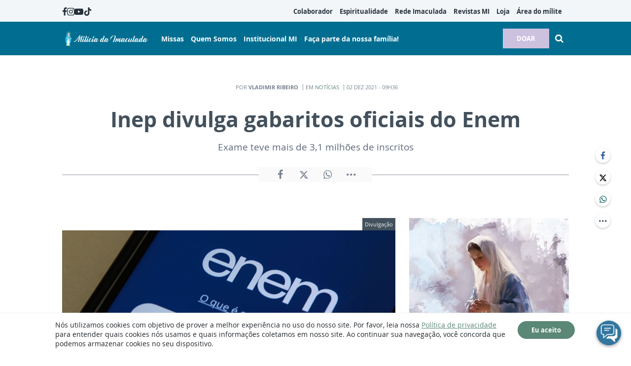

--- FILE ---
content_type: text/html; charset=UTF-8
request_url: https://www.miliciadaimaculada.org.br/ajax-busca-comentarios?page=1&post_id=10889&table_name=
body_size: -59
content:
{"content":"","lastPage":true}

--- FILE ---
content_type: text/html; charset=utf-8
request_url: https://www.google.com/recaptcha/api2/anchor?ar=1&k=6LeblFQUAAAAAACWH50c2GgxW37oLWHzE3UlDvfU&co=aHR0cHM6Ly93d3cubWlsaWNpYWRhaW1hY3VsYWRhLm9yZy5icjo0NDM.&hl=en&v=PoyoqOPhxBO7pBk68S4YbpHZ&size=invisible&anchor-ms=20000&execute-ms=30000&cb=vixud8ozfjex
body_size: 49471
content:
<!DOCTYPE HTML><html dir="ltr" lang="en"><head><meta http-equiv="Content-Type" content="text/html; charset=UTF-8">
<meta http-equiv="X-UA-Compatible" content="IE=edge">
<title>reCAPTCHA</title>
<style type="text/css">
/* cyrillic-ext */
@font-face {
  font-family: 'Roboto';
  font-style: normal;
  font-weight: 400;
  font-stretch: 100%;
  src: url(//fonts.gstatic.com/s/roboto/v48/KFO7CnqEu92Fr1ME7kSn66aGLdTylUAMa3GUBHMdazTgWw.woff2) format('woff2');
  unicode-range: U+0460-052F, U+1C80-1C8A, U+20B4, U+2DE0-2DFF, U+A640-A69F, U+FE2E-FE2F;
}
/* cyrillic */
@font-face {
  font-family: 'Roboto';
  font-style: normal;
  font-weight: 400;
  font-stretch: 100%;
  src: url(//fonts.gstatic.com/s/roboto/v48/KFO7CnqEu92Fr1ME7kSn66aGLdTylUAMa3iUBHMdazTgWw.woff2) format('woff2');
  unicode-range: U+0301, U+0400-045F, U+0490-0491, U+04B0-04B1, U+2116;
}
/* greek-ext */
@font-face {
  font-family: 'Roboto';
  font-style: normal;
  font-weight: 400;
  font-stretch: 100%;
  src: url(//fonts.gstatic.com/s/roboto/v48/KFO7CnqEu92Fr1ME7kSn66aGLdTylUAMa3CUBHMdazTgWw.woff2) format('woff2');
  unicode-range: U+1F00-1FFF;
}
/* greek */
@font-face {
  font-family: 'Roboto';
  font-style: normal;
  font-weight: 400;
  font-stretch: 100%;
  src: url(//fonts.gstatic.com/s/roboto/v48/KFO7CnqEu92Fr1ME7kSn66aGLdTylUAMa3-UBHMdazTgWw.woff2) format('woff2');
  unicode-range: U+0370-0377, U+037A-037F, U+0384-038A, U+038C, U+038E-03A1, U+03A3-03FF;
}
/* math */
@font-face {
  font-family: 'Roboto';
  font-style: normal;
  font-weight: 400;
  font-stretch: 100%;
  src: url(//fonts.gstatic.com/s/roboto/v48/KFO7CnqEu92Fr1ME7kSn66aGLdTylUAMawCUBHMdazTgWw.woff2) format('woff2');
  unicode-range: U+0302-0303, U+0305, U+0307-0308, U+0310, U+0312, U+0315, U+031A, U+0326-0327, U+032C, U+032F-0330, U+0332-0333, U+0338, U+033A, U+0346, U+034D, U+0391-03A1, U+03A3-03A9, U+03B1-03C9, U+03D1, U+03D5-03D6, U+03F0-03F1, U+03F4-03F5, U+2016-2017, U+2034-2038, U+203C, U+2040, U+2043, U+2047, U+2050, U+2057, U+205F, U+2070-2071, U+2074-208E, U+2090-209C, U+20D0-20DC, U+20E1, U+20E5-20EF, U+2100-2112, U+2114-2115, U+2117-2121, U+2123-214F, U+2190, U+2192, U+2194-21AE, U+21B0-21E5, U+21F1-21F2, U+21F4-2211, U+2213-2214, U+2216-22FF, U+2308-230B, U+2310, U+2319, U+231C-2321, U+2336-237A, U+237C, U+2395, U+239B-23B7, U+23D0, U+23DC-23E1, U+2474-2475, U+25AF, U+25B3, U+25B7, U+25BD, U+25C1, U+25CA, U+25CC, U+25FB, U+266D-266F, U+27C0-27FF, U+2900-2AFF, U+2B0E-2B11, U+2B30-2B4C, U+2BFE, U+3030, U+FF5B, U+FF5D, U+1D400-1D7FF, U+1EE00-1EEFF;
}
/* symbols */
@font-face {
  font-family: 'Roboto';
  font-style: normal;
  font-weight: 400;
  font-stretch: 100%;
  src: url(//fonts.gstatic.com/s/roboto/v48/KFO7CnqEu92Fr1ME7kSn66aGLdTylUAMaxKUBHMdazTgWw.woff2) format('woff2');
  unicode-range: U+0001-000C, U+000E-001F, U+007F-009F, U+20DD-20E0, U+20E2-20E4, U+2150-218F, U+2190, U+2192, U+2194-2199, U+21AF, U+21E6-21F0, U+21F3, U+2218-2219, U+2299, U+22C4-22C6, U+2300-243F, U+2440-244A, U+2460-24FF, U+25A0-27BF, U+2800-28FF, U+2921-2922, U+2981, U+29BF, U+29EB, U+2B00-2BFF, U+4DC0-4DFF, U+FFF9-FFFB, U+10140-1018E, U+10190-1019C, U+101A0, U+101D0-101FD, U+102E0-102FB, U+10E60-10E7E, U+1D2C0-1D2D3, U+1D2E0-1D37F, U+1F000-1F0FF, U+1F100-1F1AD, U+1F1E6-1F1FF, U+1F30D-1F30F, U+1F315, U+1F31C, U+1F31E, U+1F320-1F32C, U+1F336, U+1F378, U+1F37D, U+1F382, U+1F393-1F39F, U+1F3A7-1F3A8, U+1F3AC-1F3AF, U+1F3C2, U+1F3C4-1F3C6, U+1F3CA-1F3CE, U+1F3D4-1F3E0, U+1F3ED, U+1F3F1-1F3F3, U+1F3F5-1F3F7, U+1F408, U+1F415, U+1F41F, U+1F426, U+1F43F, U+1F441-1F442, U+1F444, U+1F446-1F449, U+1F44C-1F44E, U+1F453, U+1F46A, U+1F47D, U+1F4A3, U+1F4B0, U+1F4B3, U+1F4B9, U+1F4BB, U+1F4BF, U+1F4C8-1F4CB, U+1F4D6, U+1F4DA, U+1F4DF, U+1F4E3-1F4E6, U+1F4EA-1F4ED, U+1F4F7, U+1F4F9-1F4FB, U+1F4FD-1F4FE, U+1F503, U+1F507-1F50B, U+1F50D, U+1F512-1F513, U+1F53E-1F54A, U+1F54F-1F5FA, U+1F610, U+1F650-1F67F, U+1F687, U+1F68D, U+1F691, U+1F694, U+1F698, U+1F6AD, U+1F6B2, U+1F6B9-1F6BA, U+1F6BC, U+1F6C6-1F6CF, U+1F6D3-1F6D7, U+1F6E0-1F6EA, U+1F6F0-1F6F3, U+1F6F7-1F6FC, U+1F700-1F7FF, U+1F800-1F80B, U+1F810-1F847, U+1F850-1F859, U+1F860-1F887, U+1F890-1F8AD, U+1F8B0-1F8BB, U+1F8C0-1F8C1, U+1F900-1F90B, U+1F93B, U+1F946, U+1F984, U+1F996, U+1F9E9, U+1FA00-1FA6F, U+1FA70-1FA7C, U+1FA80-1FA89, U+1FA8F-1FAC6, U+1FACE-1FADC, U+1FADF-1FAE9, U+1FAF0-1FAF8, U+1FB00-1FBFF;
}
/* vietnamese */
@font-face {
  font-family: 'Roboto';
  font-style: normal;
  font-weight: 400;
  font-stretch: 100%;
  src: url(//fonts.gstatic.com/s/roboto/v48/KFO7CnqEu92Fr1ME7kSn66aGLdTylUAMa3OUBHMdazTgWw.woff2) format('woff2');
  unicode-range: U+0102-0103, U+0110-0111, U+0128-0129, U+0168-0169, U+01A0-01A1, U+01AF-01B0, U+0300-0301, U+0303-0304, U+0308-0309, U+0323, U+0329, U+1EA0-1EF9, U+20AB;
}
/* latin-ext */
@font-face {
  font-family: 'Roboto';
  font-style: normal;
  font-weight: 400;
  font-stretch: 100%;
  src: url(//fonts.gstatic.com/s/roboto/v48/KFO7CnqEu92Fr1ME7kSn66aGLdTylUAMa3KUBHMdazTgWw.woff2) format('woff2');
  unicode-range: U+0100-02BA, U+02BD-02C5, U+02C7-02CC, U+02CE-02D7, U+02DD-02FF, U+0304, U+0308, U+0329, U+1D00-1DBF, U+1E00-1E9F, U+1EF2-1EFF, U+2020, U+20A0-20AB, U+20AD-20C0, U+2113, U+2C60-2C7F, U+A720-A7FF;
}
/* latin */
@font-face {
  font-family: 'Roboto';
  font-style: normal;
  font-weight: 400;
  font-stretch: 100%;
  src: url(//fonts.gstatic.com/s/roboto/v48/KFO7CnqEu92Fr1ME7kSn66aGLdTylUAMa3yUBHMdazQ.woff2) format('woff2');
  unicode-range: U+0000-00FF, U+0131, U+0152-0153, U+02BB-02BC, U+02C6, U+02DA, U+02DC, U+0304, U+0308, U+0329, U+2000-206F, U+20AC, U+2122, U+2191, U+2193, U+2212, U+2215, U+FEFF, U+FFFD;
}
/* cyrillic-ext */
@font-face {
  font-family: 'Roboto';
  font-style: normal;
  font-weight: 500;
  font-stretch: 100%;
  src: url(//fonts.gstatic.com/s/roboto/v48/KFO7CnqEu92Fr1ME7kSn66aGLdTylUAMa3GUBHMdazTgWw.woff2) format('woff2');
  unicode-range: U+0460-052F, U+1C80-1C8A, U+20B4, U+2DE0-2DFF, U+A640-A69F, U+FE2E-FE2F;
}
/* cyrillic */
@font-face {
  font-family: 'Roboto';
  font-style: normal;
  font-weight: 500;
  font-stretch: 100%;
  src: url(//fonts.gstatic.com/s/roboto/v48/KFO7CnqEu92Fr1ME7kSn66aGLdTylUAMa3iUBHMdazTgWw.woff2) format('woff2');
  unicode-range: U+0301, U+0400-045F, U+0490-0491, U+04B0-04B1, U+2116;
}
/* greek-ext */
@font-face {
  font-family: 'Roboto';
  font-style: normal;
  font-weight: 500;
  font-stretch: 100%;
  src: url(//fonts.gstatic.com/s/roboto/v48/KFO7CnqEu92Fr1ME7kSn66aGLdTylUAMa3CUBHMdazTgWw.woff2) format('woff2');
  unicode-range: U+1F00-1FFF;
}
/* greek */
@font-face {
  font-family: 'Roboto';
  font-style: normal;
  font-weight: 500;
  font-stretch: 100%;
  src: url(//fonts.gstatic.com/s/roboto/v48/KFO7CnqEu92Fr1ME7kSn66aGLdTylUAMa3-UBHMdazTgWw.woff2) format('woff2');
  unicode-range: U+0370-0377, U+037A-037F, U+0384-038A, U+038C, U+038E-03A1, U+03A3-03FF;
}
/* math */
@font-face {
  font-family: 'Roboto';
  font-style: normal;
  font-weight: 500;
  font-stretch: 100%;
  src: url(//fonts.gstatic.com/s/roboto/v48/KFO7CnqEu92Fr1ME7kSn66aGLdTylUAMawCUBHMdazTgWw.woff2) format('woff2');
  unicode-range: U+0302-0303, U+0305, U+0307-0308, U+0310, U+0312, U+0315, U+031A, U+0326-0327, U+032C, U+032F-0330, U+0332-0333, U+0338, U+033A, U+0346, U+034D, U+0391-03A1, U+03A3-03A9, U+03B1-03C9, U+03D1, U+03D5-03D6, U+03F0-03F1, U+03F4-03F5, U+2016-2017, U+2034-2038, U+203C, U+2040, U+2043, U+2047, U+2050, U+2057, U+205F, U+2070-2071, U+2074-208E, U+2090-209C, U+20D0-20DC, U+20E1, U+20E5-20EF, U+2100-2112, U+2114-2115, U+2117-2121, U+2123-214F, U+2190, U+2192, U+2194-21AE, U+21B0-21E5, U+21F1-21F2, U+21F4-2211, U+2213-2214, U+2216-22FF, U+2308-230B, U+2310, U+2319, U+231C-2321, U+2336-237A, U+237C, U+2395, U+239B-23B7, U+23D0, U+23DC-23E1, U+2474-2475, U+25AF, U+25B3, U+25B7, U+25BD, U+25C1, U+25CA, U+25CC, U+25FB, U+266D-266F, U+27C0-27FF, U+2900-2AFF, U+2B0E-2B11, U+2B30-2B4C, U+2BFE, U+3030, U+FF5B, U+FF5D, U+1D400-1D7FF, U+1EE00-1EEFF;
}
/* symbols */
@font-face {
  font-family: 'Roboto';
  font-style: normal;
  font-weight: 500;
  font-stretch: 100%;
  src: url(//fonts.gstatic.com/s/roboto/v48/KFO7CnqEu92Fr1ME7kSn66aGLdTylUAMaxKUBHMdazTgWw.woff2) format('woff2');
  unicode-range: U+0001-000C, U+000E-001F, U+007F-009F, U+20DD-20E0, U+20E2-20E4, U+2150-218F, U+2190, U+2192, U+2194-2199, U+21AF, U+21E6-21F0, U+21F3, U+2218-2219, U+2299, U+22C4-22C6, U+2300-243F, U+2440-244A, U+2460-24FF, U+25A0-27BF, U+2800-28FF, U+2921-2922, U+2981, U+29BF, U+29EB, U+2B00-2BFF, U+4DC0-4DFF, U+FFF9-FFFB, U+10140-1018E, U+10190-1019C, U+101A0, U+101D0-101FD, U+102E0-102FB, U+10E60-10E7E, U+1D2C0-1D2D3, U+1D2E0-1D37F, U+1F000-1F0FF, U+1F100-1F1AD, U+1F1E6-1F1FF, U+1F30D-1F30F, U+1F315, U+1F31C, U+1F31E, U+1F320-1F32C, U+1F336, U+1F378, U+1F37D, U+1F382, U+1F393-1F39F, U+1F3A7-1F3A8, U+1F3AC-1F3AF, U+1F3C2, U+1F3C4-1F3C6, U+1F3CA-1F3CE, U+1F3D4-1F3E0, U+1F3ED, U+1F3F1-1F3F3, U+1F3F5-1F3F7, U+1F408, U+1F415, U+1F41F, U+1F426, U+1F43F, U+1F441-1F442, U+1F444, U+1F446-1F449, U+1F44C-1F44E, U+1F453, U+1F46A, U+1F47D, U+1F4A3, U+1F4B0, U+1F4B3, U+1F4B9, U+1F4BB, U+1F4BF, U+1F4C8-1F4CB, U+1F4D6, U+1F4DA, U+1F4DF, U+1F4E3-1F4E6, U+1F4EA-1F4ED, U+1F4F7, U+1F4F9-1F4FB, U+1F4FD-1F4FE, U+1F503, U+1F507-1F50B, U+1F50D, U+1F512-1F513, U+1F53E-1F54A, U+1F54F-1F5FA, U+1F610, U+1F650-1F67F, U+1F687, U+1F68D, U+1F691, U+1F694, U+1F698, U+1F6AD, U+1F6B2, U+1F6B9-1F6BA, U+1F6BC, U+1F6C6-1F6CF, U+1F6D3-1F6D7, U+1F6E0-1F6EA, U+1F6F0-1F6F3, U+1F6F7-1F6FC, U+1F700-1F7FF, U+1F800-1F80B, U+1F810-1F847, U+1F850-1F859, U+1F860-1F887, U+1F890-1F8AD, U+1F8B0-1F8BB, U+1F8C0-1F8C1, U+1F900-1F90B, U+1F93B, U+1F946, U+1F984, U+1F996, U+1F9E9, U+1FA00-1FA6F, U+1FA70-1FA7C, U+1FA80-1FA89, U+1FA8F-1FAC6, U+1FACE-1FADC, U+1FADF-1FAE9, U+1FAF0-1FAF8, U+1FB00-1FBFF;
}
/* vietnamese */
@font-face {
  font-family: 'Roboto';
  font-style: normal;
  font-weight: 500;
  font-stretch: 100%;
  src: url(//fonts.gstatic.com/s/roboto/v48/KFO7CnqEu92Fr1ME7kSn66aGLdTylUAMa3OUBHMdazTgWw.woff2) format('woff2');
  unicode-range: U+0102-0103, U+0110-0111, U+0128-0129, U+0168-0169, U+01A0-01A1, U+01AF-01B0, U+0300-0301, U+0303-0304, U+0308-0309, U+0323, U+0329, U+1EA0-1EF9, U+20AB;
}
/* latin-ext */
@font-face {
  font-family: 'Roboto';
  font-style: normal;
  font-weight: 500;
  font-stretch: 100%;
  src: url(//fonts.gstatic.com/s/roboto/v48/KFO7CnqEu92Fr1ME7kSn66aGLdTylUAMa3KUBHMdazTgWw.woff2) format('woff2');
  unicode-range: U+0100-02BA, U+02BD-02C5, U+02C7-02CC, U+02CE-02D7, U+02DD-02FF, U+0304, U+0308, U+0329, U+1D00-1DBF, U+1E00-1E9F, U+1EF2-1EFF, U+2020, U+20A0-20AB, U+20AD-20C0, U+2113, U+2C60-2C7F, U+A720-A7FF;
}
/* latin */
@font-face {
  font-family: 'Roboto';
  font-style: normal;
  font-weight: 500;
  font-stretch: 100%;
  src: url(//fonts.gstatic.com/s/roboto/v48/KFO7CnqEu92Fr1ME7kSn66aGLdTylUAMa3yUBHMdazQ.woff2) format('woff2');
  unicode-range: U+0000-00FF, U+0131, U+0152-0153, U+02BB-02BC, U+02C6, U+02DA, U+02DC, U+0304, U+0308, U+0329, U+2000-206F, U+20AC, U+2122, U+2191, U+2193, U+2212, U+2215, U+FEFF, U+FFFD;
}
/* cyrillic-ext */
@font-face {
  font-family: 'Roboto';
  font-style: normal;
  font-weight: 900;
  font-stretch: 100%;
  src: url(//fonts.gstatic.com/s/roboto/v48/KFO7CnqEu92Fr1ME7kSn66aGLdTylUAMa3GUBHMdazTgWw.woff2) format('woff2');
  unicode-range: U+0460-052F, U+1C80-1C8A, U+20B4, U+2DE0-2DFF, U+A640-A69F, U+FE2E-FE2F;
}
/* cyrillic */
@font-face {
  font-family: 'Roboto';
  font-style: normal;
  font-weight: 900;
  font-stretch: 100%;
  src: url(//fonts.gstatic.com/s/roboto/v48/KFO7CnqEu92Fr1ME7kSn66aGLdTylUAMa3iUBHMdazTgWw.woff2) format('woff2');
  unicode-range: U+0301, U+0400-045F, U+0490-0491, U+04B0-04B1, U+2116;
}
/* greek-ext */
@font-face {
  font-family: 'Roboto';
  font-style: normal;
  font-weight: 900;
  font-stretch: 100%;
  src: url(//fonts.gstatic.com/s/roboto/v48/KFO7CnqEu92Fr1ME7kSn66aGLdTylUAMa3CUBHMdazTgWw.woff2) format('woff2');
  unicode-range: U+1F00-1FFF;
}
/* greek */
@font-face {
  font-family: 'Roboto';
  font-style: normal;
  font-weight: 900;
  font-stretch: 100%;
  src: url(//fonts.gstatic.com/s/roboto/v48/KFO7CnqEu92Fr1ME7kSn66aGLdTylUAMa3-UBHMdazTgWw.woff2) format('woff2');
  unicode-range: U+0370-0377, U+037A-037F, U+0384-038A, U+038C, U+038E-03A1, U+03A3-03FF;
}
/* math */
@font-face {
  font-family: 'Roboto';
  font-style: normal;
  font-weight: 900;
  font-stretch: 100%;
  src: url(//fonts.gstatic.com/s/roboto/v48/KFO7CnqEu92Fr1ME7kSn66aGLdTylUAMawCUBHMdazTgWw.woff2) format('woff2');
  unicode-range: U+0302-0303, U+0305, U+0307-0308, U+0310, U+0312, U+0315, U+031A, U+0326-0327, U+032C, U+032F-0330, U+0332-0333, U+0338, U+033A, U+0346, U+034D, U+0391-03A1, U+03A3-03A9, U+03B1-03C9, U+03D1, U+03D5-03D6, U+03F0-03F1, U+03F4-03F5, U+2016-2017, U+2034-2038, U+203C, U+2040, U+2043, U+2047, U+2050, U+2057, U+205F, U+2070-2071, U+2074-208E, U+2090-209C, U+20D0-20DC, U+20E1, U+20E5-20EF, U+2100-2112, U+2114-2115, U+2117-2121, U+2123-214F, U+2190, U+2192, U+2194-21AE, U+21B0-21E5, U+21F1-21F2, U+21F4-2211, U+2213-2214, U+2216-22FF, U+2308-230B, U+2310, U+2319, U+231C-2321, U+2336-237A, U+237C, U+2395, U+239B-23B7, U+23D0, U+23DC-23E1, U+2474-2475, U+25AF, U+25B3, U+25B7, U+25BD, U+25C1, U+25CA, U+25CC, U+25FB, U+266D-266F, U+27C0-27FF, U+2900-2AFF, U+2B0E-2B11, U+2B30-2B4C, U+2BFE, U+3030, U+FF5B, U+FF5D, U+1D400-1D7FF, U+1EE00-1EEFF;
}
/* symbols */
@font-face {
  font-family: 'Roboto';
  font-style: normal;
  font-weight: 900;
  font-stretch: 100%;
  src: url(//fonts.gstatic.com/s/roboto/v48/KFO7CnqEu92Fr1ME7kSn66aGLdTylUAMaxKUBHMdazTgWw.woff2) format('woff2');
  unicode-range: U+0001-000C, U+000E-001F, U+007F-009F, U+20DD-20E0, U+20E2-20E4, U+2150-218F, U+2190, U+2192, U+2194-2199, U+21AF, U+21E6-21F0, U+21F3, U+2218-2219, U+2299, U+22C4-22C6, U+2300-243F, U+2440-244A, U+2460-24FF, U+25A0-27BF, U+2800-28FF, U+2921-2922, U+2981, U+29BF, U+29EB, U+2B00-2BFF, U+4DC0-4DFF, U+FFF9-FFFB, U+10140-1018E, U+10190-1019C, U+101A0, U+101D0-101FD, U+102E0-102FB, U+10E60-10E7E, U+1D2C0-1D2D3, U+1D2E0-1D37F, U+1F000-1F0FF, U+1F100-1F1AD, U+1F1E6-1F1FF, U+1F30D-1F30F, U+1F315, U+1F31C, U+1F31E, U+1F320-1F32C, U+1F336, U+1F378, U+1F37D, U+1F382, U+1F393-1F39F, U+1F3A7-1F3A8, U+1F3AC-1F3AF, U+1F3C2, U+1F3C4-1F3C6, U+1F3CA-1F3CE, U+1F3D4-1F3E0, U+1F3ED, U+1F3F1-1F3F3, U+1F3F5-1F3F7, U+1F408, U+1F415, U+1F41F, U+1F426, U+1F43F, U+1F441-1F442, U+1F444, U+1F446-1F449, U+1F44C-1F44E, U+1F453, U+1F46A, U+1F47D, U+1F4A3, U+1F4B0, U+1F4B3, U+1F4B9, U+1F4BB, U+1F4BF, U+1F4C8-1F4CB, U+1F4D6, U+1F4DA, U+1F4DF, U+1F4E3-1F4E6, U+1F4EA-1F4ED, U+1F4F7, U+1F4F9-1F4FB, U+1F4FD-1F4FE, U+1F503, U+1F507-1F50B, U+1F50D, U+1F512-1F513, U+1F53E-1F54A, U+1F54F-1F5FA, U+1F610, U+1F650-1F67F, U+1F687, U+1F68D, U+1F691, U+1F694, U+1F698, U+1F6AD, U+1F6B2, U+1F6B9-1F6BA, U+1F6BC, U+1F6C6-1F6CF, U+1F6D3-1F6D7, U+1F6E0-1F6EA, U+1F6F0-1F6F3, U+1F6F7-1F6FC, U+1F700-1F7FF, U+1F800-1F80B, U+1F810-1F847, U+1F850-1F859, U+1F860-1F887, U+1F890-1F8AD, U+1F8B0-1F8BB, U+1F8C0-1F8C1, U+1F900-1F90B, U+1F93B, U+1F946, U+1F984, U+1F996, U+1F9E9, U+1FA00-1FA6F, U+1FA70-1FA7C, U+1FA80-1FA89, U+1FA8F-1FAC6, U+1FACE-1FADC, U+1FADF-1FAE9, U+1FAF0-1FAF8, U+1FB00-1FBFF;
}
/* vietnamese */
@font-face {
  font-family: 'Roboto';
  font-style: normal;
  font-weight: 900;
  font-stretch: 100%;
  src: url(//fonts.gstatic.com/s/roboto/v48/KFO7CnqEu92Fr1ME7kSn66aGLdTylUAMa3OUBHMdazTgWw.woff2) format('woff2');
  unicode-range: U+0102-0103, U+0110-0111, U+0128-0129, U+0168-0169, U+01A0-01A1, U+01AF-01B0, U+0300-0301, U+0303-0304, U+0308-0309, U+0323, U+0329, U+1EA0-1EF9, U+20AB;
}
/* latin-ext */
@font-face {
  font-family: 'Roboto';
  font-style: normal;
  font-weight: 900;
  font-stretch: 100%;
  src: url(//fonts.gstatic.com/s/roboto/v48/KFO7CnqEu92Fr1ME7kSn66aGLdTylUAMa3KUBHMdazTgWw.woff2) format('woff2');
  unicode-range: U+0100-02BA, U+02BD-02C5, U+02C7-02CC, U+02CE-02D7, U+02DD-02FF, U+0304, U+0308, U+0329, U+1D00-1DBF, U+1E00-1E9F, U+1EF2-1EFF, U+2020, U+20A0-20AB, U+20AD-20C0, U+2113, U+2C60-2C7F, U+A720-A7FF;
}
/* latin */
@font-face {
  font-family: 'Roboto';
  font-style: normal;
  font-weight: 900;
  font-stretch: 100%;
  src: url(//fonts.gstatic.com/s/roboto/v48/KFO7CnqEu92Fr1ME7kSn66aGLdTylUAMa3yUBHMdazQ.woff2) format('woff2');
  unicode-range: U+0000-00FF, U+0131, U+0152-0153, U+02BB-02BC, U+02C6, U+02DA, U+02DC, U+0304, U+0308, U+0329, U+2000-206F, U+20AC, U+2122, U+2191, U+2193, U+2212, U+2215, U+FEFF, U+FFFD;
}

</style>
<link rel="stylesheet" type="text/css" href="https://www.gstatic.com/recaptcha/releases/PoyoqOPhxBO7pBk68S4YbpHZ/styles__ltr.css">
<script nonce="CLtJ76A3NZKEPt9PdFJX9g" type="text/javascript">window['__recaptcha_api'] = 'https://www.google.com/recaptcha/api2/';</script>
<script type="text/javascript" src="https://www.gstatic.com/recaptcha/releases/PoyoqOPhxBO7pBk68S4YbpHZ/recaptcha__en.js" nonce="CLtJ76A3NZKEPt9PdFJX9g">
      
    </script></head>
<body><div id="rc-anchor-alert" class="rc-anchor-alert"></div>
<input type="hidden" id="recaptcha-token" value="[base64]">
<script type="text/javascript" nonce="CLtJ76A3NZKEPt9PdFJX9g">
      recaptcha.anchor.Main.init("[\x22ainput\x22,[\x22bgdata\x22,\x22\x22,\[base64]/[base64]/[base64]/ZyhXLGgpOnEoW04sMjEsbF0sVywwKSxoKSxmYWxzZSxmYWxzZSl9Y2F0Y2goayl7RygzNTgsVyk/[base64]/[base64]/[base64]/[base64]/[base64]/[base64]/[base64]/bmV3IEJbT10oRFswXSk6dz09Mj9uZXcgQltPXShEWzBdLERbMV0pOnc9PTM/bmV3IEJbT10oRFswXSxEWzFdLERbMl0pOnc9PTQ/[base64]/[base64]/[base64]/[base64]/[base64]\\u003d\x22,\[base64]\\u003d\\u003d\x22,\x22w7nCkVTClEbDlsOSw7cJY8K3VMKHEm3CkTE7w5HCm8OawoRjw6vDscKQwoDDvnM6NcOAwprCr8Kow51GS8O4U1bCosO+IxnDv8KWf8KHY0dwfX1Aw54BSXpUdcOjfsK/w7DCrsKVw5YrX8KLQcKzEyJfIcK2w4zDuWvDkUHCvlfChGpgKcKgZsOew65jw40pwoxRICnClsKaaQfDssKqasKuw6FPw7htN8KOw4HCvsOYwrbDigHDrcKmw5LCscKHWH/[base64]/Cs8KLFMOrOFDDiMK2w6V2O8Kjw7RmwqTDhGxpw4XCqWbDhnLCp8KYw5fCuSh4BMO+w6oUeybCicKuB0wBw5MeIMO7UTNdZsOkwo1RcMK3w4/DvmvCscKuwqYqw712BsOOw5AsUGMmUz1Pw5QyRiPDjHA8w5bDoMKHZUgxYsKULcK+GgdVwrTCqXZBVBlJD8KVwrnDjAA0wqJAw7p7FHLDiEjCvcKgCsK+wpTDpsOJwofDlcOnJgHCusK/XSrCjcOUwqlcwoTDmMKtwoJwcMOtwp1Awr0qwp3DnEQNw7JmSMOFwpgFBcOrw6DCocO8w5gpwqjDmsOJQMKUw7hswr3CtSYDPcOVw4UMw73CpkrCnXnDpQkowqtfSEzCinrDkAYOwrLDscO1dgpGw4paJmfCicOxw4rCuh/DuDfDhgnCrsOlwpBPw6Acw7DClGjCqcKqQsKDw5E2TG1Aw4Y/[base64]/w5HDocOjwrPCq8OxVjUDw5jCgMOww6HDmSwcKhlgw6/DqcOKFHzDumHDsMOTS2fCrcOhcsKGwqvDnsORw5/CksKqwqljw4MpwrlAw4zDm3nCiWDDj2TDrcKZw63DszB1wqJTd8KzBsKoBcO6wrnCicK5ecKFwpVrO0hAOcKzEsOMw6wLwoRBY8K1woE/bCVhw7prVsKUwo0uw5XDiHt/bC7DkcOxwqHCnsOsGz7Cj8O4wos7wocPw7pQHcOSc2dTDsOeZcKjFcOEIzfCmnUxw4fDpUQBw4NHwqgKw43CvxMNG8OCwrfDsX47w5nCr2zCsMOtPVvDocOPD1txWVEnE8KPwqjDgFXCi8Ouw7/DmHnDq8OCRDfDqVBDwqhPw6hSw5jCpsKkwrA8LMKjfzvCtx3ChkvCvTDDiWEFw7fDjcOXNAkow4EsTsOWwr4MU8O5eVZ7H8OSc8OwSMOcwrXCrkfDs3UeB8OQC0jCmsK8wrPDiVBMwohOK8O+GMOvw4bDiSZ8wp/DvS9uw5jCnsKKwpjDvcOSwpjCq2nDoDZyw4DClSHCk8K3P0FEw7PDisK7CEDCm8K/woYGF0zDimvCvcKywq/[base64]/DnGtZwr7DgsOOw7rDhlgmw7RcH8K9P8OWwpABUsKcAmAMw5vCjSDDsMKDw40UcMKgLwcEwowkwpgCCzDDnD0cw54TwppNw7HCh0zCvm1sw5DDjxsOTGzCr1txwqrCimbDqm7DvMKFcG4Owo7Dkl3DrivDhMO3w4fDk8KmwqkxwpFnCg/DvmJnw7PCk8KsFcKGwqTCnsK+wqIjAcOdGMKrwqlew50uZQZtZC/DjcOYw7vDlivCqUzDnGTDnkgidmI2QinCiMKPamo3w63CjcKGwrZXNMOBwpR7cCzCmn8kw7/CjsOvw5XDhm8tSD3CrF9ZwpkDEcOCwrfCsAfDu8O6w5QowpY4w4pvw78gwrvDkMOsw5PCmMOuFcK5w7F3w4HCkDAgWsOZOMKjw5fDhsKFwrfDsMKlaMK9w7DCiRRgwpZJwq57YT/[base64]/CsMOxbGwtw7XCs8OQw5nDnMOmSRB0w5UTwqHCkQFiawXDnEDCvMOswqjDrytrL8OeHMOIwqTCkFfCtGzDusKcME0tw4tOLWzDvcO3XMOAw4vDjU/DpcKVwrcCHANGwpzDnsOzwr9swobDpGHDpHDDqWI5w7XDp8KHw5/DkMKaw4PCpi8/[base64]/[base64]/EXjCh8O9wqxWMz4pw7pVw5MpEcKMw57DhzkZw6whbRfCsMKsw6JWw5LDncKaWMK+SSpiCAt6XMO6w5HCksO2ZzBmw6xEw7fCs8Kww7sJw57Djg8Yw4jCuTXCi3DCt8KBwotXw6LCn8Obw6wdw6fDk8Kaw73Do8O6EMOQAz/CrlEVw5jDhsKWwp9ew6PCmsOHw6B6GgTDv8Kvw5gzwqojwpPCug4Uw7wgwojCihxVwpkHAFPCk8KbwpoRD2kBwo/CicOgMHZtNcKiw7M5w49PeREGc8OHwo1aOx9cUjkBwrxebsOBw6NNwroKw7bClsK9w6p6F8KHSD3DkcONw6bCtsKQw7p0C8Ote8OOw4TChT9PBMKOw7jDjcKNwoQhwq/DkDJLSMKAZVMlT8Ocw44zLMOnHMOwKULDv11KPsOydnbDncOoJyTCssKSw5nDmcKNHsKawpDClF/[base64]/DmjDrsKJw5nDgMOCwp3Cn8KpwrNcGsKMw5TCgsORJzTDpsKDO8O6wrFgwrPCs8ORwqJTIsOVB8KFwpAAwqrCjMKQYkDDkMKWw5TDiXsJwqUlYcKNw6dkc3HCncKMCH8aw5LCoUs9woTDmgvDijXCjADCmB9YwpnDvcKMwo/CvMOxwrUOZMKzVcO9b8KiUWHDtcKkNQJWwoTCn0piwqUTDQwuHFYmw5LCjMOCwrjDssKTwoAJw4YJQSYzwps5e07CjsOYw5/CnsKLw5vDiVrDklkrwoLCmMKPI8KVQlXDswnCm3HChcOkTiYcF2PCqlPCs8KYwrRsFXpUwqbCniMSMwTCqV3DmVMsdRDDmcKiCsOfbhxnwohrG8Kaw4cwTF5uRMO1w77CvcKULChpw7nDnMKHOVQHccObCMKPUzXCji0Cwr/Dk8KZwrcLIxTDosKwIcKTWSvDjCnDosKVOwtGIEHDocKawpB3w58cZcOQTcOIwoDDgcO9Rm9hwoZHSsOXPMKPw7vCi1pmFMOuw4RPOVsaKMObw5PDnV/DjcOGw7jDpMKYw5nCmMKOPMK2bDUnWUXDo8Klw6NUPMOAw7XDlj3CmMOHw4PDlMKMw67DlsKzw4LCg8KewqcFw7xtwonCksKhPVjDgcKBDRZUw5IUIWcUwr7DqwPCkkbDo8O7w5Q/bnbCrCBKw6HCtnvDssKZNMKmJ8KPJA7CpcObDHHDqX9oUsK3ccOTw4UTw71mISlzwrFkw6o9UsOxIMKnwoxgLcOyw4PDu8K4IA1Fw7tbw6/DogNgw5rDrcKMKC3ChMK6w4ohecOdN8K4wpPDp8O7LMOtQQ55wpUGIMOiWMKaworDhBhNwqpqPB52w7jDtcK3IsKkwqwKw5HCtMODwonCr3oBOcKdasOHDCfDhmDCtsO/woDDosKKwrHDmMO9BXFbw6lISzAxS8OpYAXDgcO4V8KlU8KLw6fCinPDiRwCwqhRw6x5worDgUlCKMOQworDl3Ntw7AdMMKowrTCvsOiwrEKGMKCYF1mwp/Dg8OEbcKfb8OZI8KGwp9uw7vDmng7woFlDgArw7/[base64]/[base64]/DsMOeSW9eUEtzwr/CmxNlcsKzG8OuNsK4wpQfwr3DgCB3w7IKwp9Sw40zWU92w50QaSxuAcKbJ8OZAWAxwrHDlMO3wq3DswAeKsOuVzrCs8KEDMKmRBfCgsOBwoEfYcO7EMKewqMzMMOyX8KCwrcAw55FwrTDscOfwpDCkxfDrMKpw5MtGcK3O8KaXsKQTX/DkMOgVBdgVREKwpRow6rDgsKnwpgNw6PCoBgvwqrCjsO/wo7DhcO+w6/CmMOqFcOcF8KQa0w7XsO1JsKcKMKAw5MrwohfVTkNV8K+w5NjY8Otwr3CosKJwqtZDxjCt8ORLsKzwqzDqUTDtzUMwppkwrtxwq8aKcODYMKvw7QlcG7DqHHCh1XCq8OqSRtnUz0/[base64]/[base64]/CmsKGw6EuwqDCsWN/Vz7DtcKfT8KDwocUfEbChcKgNxgdwoMEAj8cSR0zw5nDosOhwoZnwrXDhcODA8OdO8KuMTTDtMKwI8KfGsOpw4l4biXCqMK7O8OXOMKTwrNiMTtewo7Dt0sDSMOcwrLDuMOZwohtw4XCsTd8KQhPCsKEEsKAwqA/woFof8KIKApXwo/DljTDsSbCicOjw6HCtcKjw4Emw6RHSsOiw6bCq8O4BGfClGtQwpPDnwx7w6tqDcKoesKCcyQwwrtwIsOBwpPCusK9F8OvIcKCwqtOMk/CjMKcf8KDVsKJY1Mgwqobw7wZBMKkwo7CisK5w7lPNsKsNgQ/w4FIw4PCrFvCr8Kbwpg+w6DDj8KbD8OhJMKYaFINwqRzcBjDmcOBX0Nlw6PDpcKAUsOAf0/CsVfDviRSRMOxbsO0TMOgEsOSXMOON8KPw7HCjkzDjV7DncKscGnCplfCl8KfU8KCwpvDtMO2w65Yw7LCj38uMHXCqMK7w4vDmBHDtMKQwohbCMOQCMKpZsKcw74tw6HDkmXDqHbClV/DrFzDjTrDqMOZwpMuw5/[base64]/[base64]/DlnLDgsO3B19uwr7DscONw4hMDAxFw5HDsnrDkMKnXhvCpcO/w5TDvMOHwq3CpsK7wp0uwonCmnbCiSXCjH7DvcKZNhTDisKpL8OYdcOTEnpAw5rCtWPDkB4Pw4HDkcOBwpVJKsK8ID8vEcK8w4Rtw6DCs8O/J8KiZjp1wqfDtUnDln4lMCXDvMOawp4xw7h4wpnCulvCj8K4WcO0wqgDJsOZH8O3w6XCoHJgMcO7Zx/Cv0vDrmwRHcOEwrXDgUMJLMOAwrJANMKCWSvCsMKcGsKUS8KgMwbCu8OeN8KmRmYWaTfDh8K4f8OFwop3AjVzw6FdBcKCw4vDpsOADsKvwpACd1/DpGXCmXV3dcKUN8OYwpbDnQ/DlsOXTMO8HSTCmMKZIGssSgbCjgTCksOdw4vDqCfDmFpBw51NZEgZSE1xKcKbwrLDtjvClj/DuMO2w6grwqZfwp4decKPWcOrw51NKBMyUljDnFQ7PcKJwpd7wrfDsMOhbsK5w5jDhcODw5fDj8OXGsKiw7dWdMKew5nDucOxwr/[base64]/w55uJcK6wpwTGsKNa01ww4rCqcKnwq3DiAgnZX5GdMKqwq7DiDtaw70/dcOGwotgXsKNwqvDv3puwqICwqBfwqU9wo3CgELCk8O+KhXCvQXDm8O4EWLChMKPYxHCisO/ZmYiw4vCrVzDkcORS8K6bxPCp8ONw4vDqcKAw5PDvnBGLnBkHsKcTU0KwqB7ZsKbwrhfMCt8wprDuDc3CwZ7w7PDhsO8OMO9w7RJw5NWw5g/[base64]/wr7DksKzI8OSw7jDiCg/w6BpJ20Gw4HCv8Okw7nDnMKDBXXDpk7Cu8K6TCseCXnDr8K8LMOLUBFaHwQsSG7DucOMRUwPDlxswo3DjhnDiMKhw7x4w6bCu2Y6wo4RwossWnHDssK9KMO3wq/Ck8OYUsO/W8OyEEhDLws4PjJKw63CoHjCigAlGQHDocO+CUDDvcKcYWjCl1wTScKTFAXDrMKhwp/Dm2w5QsKSacONwoIGwqnCqcOZezAhwp/[base64]/DpEQ8w6bCm8OeFiwmwpAlPcOWVcKIWXfCt8KXwqAVNkfDm8KNEcKxw4whwrfDoRXCnTPDuQBNw5FDwqXCkMOQwowId0HDmMOEwoHDhRJsw6/DnMKsAMKaw7rDoRPDgMOAwr3Cq8KdwozDscODwqnDq07DkcOVw4dTOwxTwovDpMOSw7DCk1YIBRbDuGNKZ8OiN8OKw7XCi8KewrVWwrtUU8OadSXCuSvDs1jCgsKoJcOkw51nL8KjYMK8wr7CrcOGC8OPAcKOw57CpkgYIcKrSnbDpxnDuiHDuh8iw70/[base64]/Dvw7DpMOCw6bDrnbCmsKUwpY9AH7CqcKHAcKvfkZdw5BawqPChcKDwpLCgsKXw6F1dMO7w70lUcOePHpHdnLCt1nCoRbDisOcwo/ChcKxwoXCiypKDMKuGjrDhcKmwpVPFVDDgWPDkVXDl8KEwqjDlcKuw6tdaxTCum7CiBlFLcKnwrvDsArCpn/Cqk5qAcKywpEuMD8RMcKewqE+w57Ct8O2woJ4wpfDtgcFw73CqizCs8OywpNWQRzCuwfDsiXCuU/[base64]/CtcOiw6tRwqA/w7bCh1/Du8KiwpVZwq1OwoxVwqkSZjrCgMOlwqB2GMKYZ8OIw58FAAB0PDc6GsOGw59kw4XDhXobwrjChGASesO4BcKcbcOFUMKRw6gWMcONw5lbwqvCuSYBwowiHcKNw5A4PWdVwqMmcjDDi2pAwoV/N8ONw4LCkcKaWUVuwosNOxbDvSXDrcKrw4sTw7xdw5HDvUHCnMOWwrnCu8O6eBM8w7fCpl/CrMOqRzPDssOUPcKRworCsDjCncO5EsOqHUPDvHpCwofDvsKJa8O8w7jCqcKzw7/[base64]/ChcK/[base64]/CsMOdw79GX8KcND0IwpPDi8OUbCPCi3UzQ8KTIU3DmMKfwptlEMKAwrBmw5/ChMOWFhY7w6PCv8K7GBkcw7zDsS7CkGPDlMObNMOJPBQiw5HDgwLDozbCrBBIw6NfHMOCwq7DvDNNwrFowqYoQ8O5wrR0AirDjBTDucKdwp53AsKTw7FDw4t6wolaw7NIwpVvw57Cn8K5PV/CmVpUw61ywp3DuF3Dj3hnw6JgwoZGw6Fzwq3DoiY6bMK3WsKvw4LCpMOrw4towqnDo8Ojw5zDlVESwpFww4rDlibCh1HDjXnCqX/DkcOzw7bDgMOIdHxJwoEUwqDDmETCvcKnwqXDlCJkIWfDjsONalZaI8KsZFkQwqfDgxHDiMKBRVfCpMK/[base64]/CgsKaw6nDuh8yeS/Dj8OFCcKTwqbDjikbwoNqwrjCksOXZMOKw63Cj3PClx8lwq3DoxoJw4rChsOuw6HDkMK8G8O2w4HCoVbDsmLCuUNCw5PDjljCu8KvDFstHcO4w57DnX97GQDChsOQMMOHw7nDgXDDv8OwF8OnPWFHYcOfWcOYRAItTMOwEcKSwrnCqMKCwovDryR7w71Vw4/DvMOKLMKvSsOZCsO6I8K5YcK5w5DCoGjCjGDCtyxKA8ORw5rDhsOAw7nCuMK2T8Kew4HDh0BmIx7CnnrDtRl5XsKuw4DDrXfCtXRoPsOTwolZwq5mcC/[base64]/DgsKYw70xwrllBHBkw6HCj2dnwp8nwrvDgyl0OklfwqYaw4zCpiAzw5V/wrTDgA3ChcOPH8OTw4bDnMKtJ8Odw4c0bsKowpQpwqw8w5nDmsOSBHQIw6nCmcOVw54jw63CuFbDuMKWEgDDujJHwofCp8Kfw5l5w5tfRMKfZhN3GUVPP8OaCcKJwq97RxbCoMOIVFXCpMKrwqrDq8KmwrcsE8K/bsOPHcOyKGQbw51vOibCt8OWw6Agw4c9QR5Lwq/DmyLDmMKBw61pwrVpYMOpP8KGw4kcw5gAwrXDmDXDosK6MCRIwrXDjxTCmnDCrwLDh3DDtUzCjcOZwq8ARcO0UnhrJsKASMKHPTRceiHCjijCtMONw5vCsHFfwrMqF1s9w4wlwq9Uwr3CtzzCllZkw44OXmfCmcK8w6/CpMOROXxgZcKuPHcSwolyWsKOWMO3XMKXwrJiw43DqMKDw4h9w5B0QsKow4bCkVPDlTtmw5DCvsOgCsKXwqZfDk7ChhDCssKOLMO/J8KgFA7CvEtnMMKiw6XCo8OPwpFJwq/Ct8K5JMKKPlhLP8KNFwJQQibCv8Kcw6MqwrTDrhnDtMKHJ8Klw5EDGcOvw4bClsK8VQnDlxPCl8KBMMOsw7HDvF7CqXIGGsOWNsKUwoDDmx/Dm8KcwrfClsKKwpkRNzvCmMOmB2wgSsK6wr0Lw7AKwq7CvwhFwrkqwrPChAs3Y3E1KUXCrcOzV8KAfDktw7FebMOKw5crQMK2wpppw6DDkiRYQMKED1N1PcKfXkHCo0vCtMO/QDfDjCkEwrBfUDIEwpfDhAnCkWRUElc7w7HDkWlnwrNkw5Fkw7d7K8K3w6/[base64]/woLCiWvDuMOLI8KxIsKhwpzCjQlHFxBEUTbCjQTDng3DgHLDkRYYWgo0SsKGAj3CnHrCrG3Do8K3w5bDqsO5M8K2wr4WJcONNcOew47CvVzCiQ9nFsObwrBeAyZtWmQkBsOpeFzDp8KWw5EWw7B3woAcLQnDh3jChMK4w7PDqkEqw4/DiW9FwpzCjEfClgh9ARfCjsKmw5TCn8KCwpZgw53DnzPCmcOEw7HDqlLCmkXDtcK2fggwPcOww4QCwrzDnWUVw4gQwr49b8Ocw5BuVBrCtMOPw7B3woNNVcO/DMOwwo9bwoRBw5MHw43CuDDDn8O3eW7DgjFuw4DDvMOzwq9vJh/Ck8KPw6lIw417XAnDhElKw77DikIqwqhvw53CuhvCucKZf0V+wq4mwrdpdcOKw48CwovDhcKiFSIrckZdSSgdPhfDpcOTAnRow4fDu8Okw4nDj8OPw51ow6HCjMOzw5/Cg8ODMn0qw6BTXMKWw6LDuAnCv8OKwqg5wq5fN8OlDsKwbGXDjsKzwr3DmxY+Yx1hwp42SMOqw5nDvcOcIHBRw6NmGcO2XW7DoMKcwqtPH8OUcFXCksKvBMKAIlwjSMK4GCweMiwwwovDssOZN8OSwogEZB/ChEvCscKRcCowwqk5BMO2CxrDusKwUgN4w4jDgMK/ekx3asK2wpxNFTh/CcKla1DCoXXDmTplQGfDqDpmw6B9wr40DDYmY3nDtMO8woNpYMOINiR6d8K7eXoawpEuwpjDk3FMVm/CiiHDm8KAGsKGwpzCqnZASMOFwo50W8KNRwTDvGkMEkMkBF3ChMOrw5rDu8KEwrvCoMOnC8KYemQmw7zCgU1qwoksa8OvY2/CocOpwpbDgcO+w4PDvMKKAsKxD8OTw47ClQHCmsK0w41SXHpmwqPDqsOqcsKKGsKMGsOswq0VTF5HfjtACWbCoRLDoHPCicKBwr3Cq0vDncOwbMK7YMO/FBgHwqg8EFYJwqAPwrLCkcOewql3V3DDksOLwrXCjG/[base64]/DqMOyw4jDg8KIwqfDtghDwohVw6nDv2XCiMOAfsKlwoXDisKBRMO2ankoKsO0wr3DkBHDqsO9WsKqw7lRwo4JwprDpcO1w4TCgVnDgcK0CsKdw6zDjcK3bsKewrsVw6IXwrFRFsK2wrBxwrM/[base64]/CjsO4cMK0w7zDmifCu8O6wqXCj8OFR15cY8KSwowYw57ClsKzwrnCpjbDkcO3wrc/csKAw7d4HsKfwr9fB8KUKcKJw7J+MMKVGcONwpfDpyYaw4NNw543wpI9R8Khw5hOw4giw4d/wr7Cm8Orwqt3FVHDucOMw6EZVcO1w41EwoV+w6zCmH/[base64]/DrTnDsXBydsKZw6PDu8KSwrzDpSTDmsOZw7zDgmjCuQRNw5QPw5o2wrouw57CvcK7w4XDncO/wrsabAUoNU7CtMOGwqordMOSVTsJw6Aew6bDssKrwqw0w75ywozCosO9w7bCgMOXw4UFJQ/DiFXCujNsw5QZw4Byw4/[base64]/w5xxGsO/aVTDoDRew5vCqMKiaUXCqz5gwq0MBsOVw4DDrG/CqcKoQAXDgMK6cXLDrsOeJAbCgzjCukI+Z8ORw7skw67CkwzCg8K0w7/Dn8OCTMOrwo1EwrnDtcOiwp5Qw5jCqMKNZ8Kbw7hUYsOfLgBBwqDCvcKFwr5wCz/DtB3CrwI3aQNjw4HChMOHwpLCscKwZsKEw5rDiRJmN8KkwrFjwoPCgsKXFjrCiMKyw5rCmwEFw6/CvGt8w587OsKHwrgtG8OxXcKXLsOZPcOEw5zDuCDCiMOrekI7EHvDkMOoYsKBTXsWZTgnw5QWwopzcMOPw6NkbVFTIMOUX8O6w5jDiA7CtMO5wpXCtDnDuxvCoMK/CsOxw4ZvecKCG8KaTQjCm8OGwq/CuFAEwozDncKeATLDpsK+worCtCHDpsKAPEEzw4sXBsOUwpA0w4zDpxnDhTEWdsOvwpkoIsKsYRTClz5Lw4vCisO9IsKGwpDCmVTCo8KrGjLCmQbDv8OiM8OTU8O4wonDi8K3JMOmwovCnMKqw5/Col/Dt8O2J1JVUG7CiFNfwoJpwqUuw6/ChX5MCcKYe8O5I8OZwo42b8KzwrjCnsKFCDTDhsK7w4g2JcOHeGVlwqw5BsKYZisBSHc3w6Qtawldc8OlYsOHbMOxwq/[base64]/DuMOWw6tYw5HDpMOxwpNuKcO7wpNHw7bDnsKtawjCg2zDiMK3wphObyPDlcOLOgjDisOnTsK1bCFqT8KgwozCrMOrN1LDs8O1wpY1d0rDr8OoKjjCs8K4Zh3DvMKYwpdswp7DkETDnChdw5Y1FsOywrlgw5B+aMORUlIpQkY+XMO6dmJbWMOlw58BcGLDn0/ClSAtdRoyw4XCtcKeTcKzw6NOLsKiw6wGTgvCiWrDpHVMwpRRw6LDsznCpcK3w7/DsgPCplTCnR43BsONWMKWwociT13DmMKMHMKCwpHCsBcxwp7DgsKbVxNWwqI/ScKYw5dww4DDmiHCpGzChX7CnlgzwoUcAw/CrTfDi8Kew4sXfxTDocOjTQRSw6LDkMKEw6fCrR1PNsKUw7Rsw7MGG8OqEcOTW8KdwpIVEsOqUcKvQ8OWwqvCpsK1ezsidWdzAkFcwpx5wrzDtMK/YMOGYVHDhsOTT2wifsO5D8OJw7nCisKVcgJew4nCsSnDq2rCrMO8wqjDgQFbw4cIBx7Cp0bDqcKNwoB5AiAEAhjDo3PCrQLDlsKVaMOwwpbCrXN/w4PDlsKDEsKJDcO7wqJ4OsONDl01OsO4wrZjNXxCAcOZwoBOU2gTw47DlUcHw5/DlcKPEcOOTH/Dv14MRGDClB5Yf8O0a8K7NMO5w4TDhsKSaRUoQsKjXDbDj8KTwr5eY1g4UMO2USduwrPCssKvXcKxH8Kjw5bCnMOdAcKybcKaw4TCgMOew7Btw4zCpXoFdA4ZRcOZQcKcQkXDisOCw6ZCGXwww7/ClMO8YcOjLWHCiMK7cyNzwp0CTsKyLMKSwr8fw7MNDMOuw4Bdwpw5woLDvsOkJzcEXcOWbS7CgGDChsOvw5RGwpY/wqgcw7DDmMOWw5nCqljDrDbDsMOqXcKUGRVjf0vDgjfDu8KIEV9yMzNaA0/CrylVYl0kw7XCpsKvBMKeLiUZwr/DhFfDvyTCpcOhw6fCu0MsZMOAwqwJSsK9XQPCmHzChcKtwoJ7wp/DhnLDvcKvegkvw7XDmsOAS8OJFMOGwrLDikPCu0gDSV7CgcOKwrjDm8KGQXTCk8OPw43CqwBwF2XCvMOPQsKiBUfDisOOJMOpFUfDlsOlOMKLRyvDosKkPcO/[base64]/CmMO0KsKxw4c5XWslcz1ywpZdJxPDrsKIY8OCJ8KGdMKIw6rDncKCXFZMUD3CjMOWaVvCnGTDpyAhw6BZJMOswp1/w6bCi1I/w7fDlsOdwo1GHMKFwozCuFHDpcKrw6NOHXU2wr/ChcOEwrrCtz13WGcILlvCp8KwwozCocO8wppxw7cow4XCg8OUw7pKcHDCs3rCp09QSGXDtMKmOcODKE95w7fDn0s4ZzXCuMKlwplCYcOtSxF/JHZrwrN9wpfCk8O5w6rCrjAIw5fCtsOuwpvCshgIRSsawqrDi2pBwpoFEsKya8OtWAx8w7vDjsOYDhZyQSjDt8OfAyTDqMOYMxF0YEcCw51BJnHDqMKzR8Kqwo99wqrDt8ObZlDChGtlawdTP8KDw4zDmVrClsOtw5g6fWdFwq1OIMK7QMO/wpVhakoOfsOcwrIDESx6IAzDswXCpMO8E8O1w7U7w5RnTcOww6c0H8OFwp0jCTPDjcKnYcOOw4LDlcO/wpXCl3HDnsOQw4o9L8KFVMOMQAHChxLCvMKYM1PDhcK/[base64]/[base64]/JUprwrtAw6M8wrnCkmxEeXPCvBDDsTxeCAMBKsObY0UnwoRMXzxkBwPDlkJhwrXDjsKRwpEqOFPCjk0Cw74Bw7DClwtQc8KmNB9Pwr1VGcOVw6hLwpDCllN4wo/DvcOdZy3Drj3Dun9CwrNgFcKuwppEwrvChcORw6bCnhZ/PsKmY8O4OhHCv1PCocKQw7lZHsKhw6VrFsOYw7drw7tCHcKqWn3DiVfDrcO/YXFKw510GHPDhxs1w5/CscKIa8ONccKtM8OZw5XCj8Orw4JCw5t+HDLDjlclRH19wqA8XcKFw5g4wqnDhUJFK8KJYgdrAMKCwpfDtAYTwrNyLFLDpBPClxDDsHPDv8KfbsOlwoggDxB0w5o+w5x8woBvbg/Dv8KDRATCjDZoOsOMw6HCpzgGbmHDmHvCsMOTwpl8wpMaCWl1bcKhw4Z7wqBmwp4tZyNGRcOrwp4Sw6TDsMKKcsOfUwIkR8OOA05lSC7CksKPIcKUN8OVd8K8wr3Cm8O2w6I1w64Dw5vDlUgFSB0gwr7Dt8O8wr9gw7kTFlgEw4vDnWvDmcOAREbCrsObw6/Dqy7ClHTDkcOoO8ObHMO4R8Kmw6VGwpBoImHClMKZVsOpEwx6HsKALsKFwr/CoMKpw7NheG7CrMOtwqtId8OQw5XDj3nDqRNlwpcnw7U1wojDkw1Kw4TDoSvDvcOOSg4VdktSwrzCmh1tw5x/AX89QgYPwopzw4TDshrDuT/DkExpw5xrw5Nmw6oIY8KmIRrDjhnDqcOvwoljNBR+wrHCsCd3AcOpcsK9fMO2PVgvLsKtB2h+wpQSwoBZfcKZwr/CqMK8ScOgw6/[base64]/Cv2Fowo4/[base64]/DqBNNKsOWwoshMMOxw7l2woo3w5/DicKPwq/Dgx/DsFDCvRJWw69uwpnDuMOxw5vCkBIrwprDimDClcKHw6g/w4bCnW7CnhFGVUYKfyvCkMKzwpJ9woPDgEjDlMOHwpoWw6fDi8KUJ8K/[base64]/w5BSSMO4w4o9C8Kow5VNw68XBW/DiMKkO8OHC8O2wrjDs8Ofwptxe38hw4zDhURGCFDDlcOuJisrw4nDscKEwqZGFsK0ND5cEcOYXcOkwoXCl8OsC8KCwoPDgcKKQ8K2eMOycSVtw7o0WC1BHcOMOQVicBvCvsKUw7sNK0t7IMKPw53CgS5fDDVwPMKew7fCqMO5wq/[base64]/wrjCri/DmkHCq8Ocw5jDqHN0TsOIw6jCrsOBT8OUwqpjwq3DncO7ZMKYa8O/w63DqcOzFBwfwp17PsKdQsOhw6zChMK+FAgpSsKMdsOEw6YGwq/[base64]/[base64]/CicKswoTDmQDCp8OmImzCv2zDoyrDjgbDjcOYTcOcN8O0w6bCjMKYfx/CpsONw4QbQzzCqcOpIMKhEcOxXcOrVkTChSjDnyfDv3IhBmUFInshw6tbw5rChgbCnsKyU3B0HiHDn8KUw4c8w5lUYRzCvcO/[base64]/CmBNMdsOQw4PDn8Kjwq4bwrHDvHrDh8OTAsKbLV4RLVLDq8Kww73DoMOZwrXDqGnCgksYwpkFX8KlwrfDpBbCmMKTNcKfSB/[base64]/CuMKNwpHDhFxeP8OFNyXDr3vCo8OxJmsOw6lBC8OzwojCpntTIU93wo/CvjvDiMKFw7vCgiDDm8OtOzTDtlwVw7ZGw5zCtFTDpMO/wrLCgcKMRGkLL8OkdV0ww7zDtcOAQXg4wr8kwpzDssOcfEATWMKVwrtFecKjFClyw7HDocO7w4UwcsOiYcKHwrk2w6gFWcOxw4Utw6XCkMO/Bm7ClMK/[base64]/DnQ8Kw4PCqm7DngQpLcKvJjPCgntjC8KMEXZkN8KDF8OBRwnClSDDlsOeQ2Flw7ZDwrcKGcKyw6LCrcKDV3fDlMOWw6QEw7Yrwp0kUBXCrsKlwqIywpHDkg/CvRXCrsO3GMKGQSRjRzoJw6TDp08+w43DqsKCw5XDghJwA1PCl8OoA8K4wphBUGUFEMKXF8OWCjs4D1PDocOANgMlwqQbwoI4PsOQw6HDmsOmSsOGwpsDYMO8wo7Cm3/DiEFpGGh2KsKvw4UNw5cqOnE9wqDDvGfCkMKlNcOZWGDCoMOnwo9dw6tVQcKWNyjDiF/Cl8OFwo9cdMKWenxXw4TCr8O6w7tEw7HDtMKuDsOGOi57wpZGMGsBwrhJwpjDiy3DnQPCusKHw6PDnsKQbxTDrMKHVH1kwr7Cu3wvwrw4BANIw5fDgsOnwrbDncKfWsKkwqvCocObcMOlWcOyGsKMwpEcFcK4OcK/C8KpG0DCvWrChHvCvcOTYxbCpsK4XlrDu8OkN8KCR8KCEcOlwp/DjGvDg8OiwpANN8KhdMKDHkUTJ8K8w57CqsKnw48ZwofDlQ/Cm8OCDSbDnMK6Yk5iwo/Dn8OYwqUcwpHCoTPCgMObw5BjwoLCv8KACsKXwpUdfVgXJW3DmsKnPcKqwrLColDDqcKEw6XCl8OnwqrDlwUcInrCtDbCu38gOw1LwqAgC8K/SEREwoLClxbDtnXCoMK4HMKDwpE/XMOUwrzCvWLCuhMOw63ChcK0e31VwpHCiUtLU8K7VXDCnsOFYMOFwoFYw5QCwqIkwp3DoB7CvMOmw4xiw6DDksOuw6cQJi7ConzDvsOMwoRqwqrCgG/CqMKGwqvChTsGR8ONwpUkw6oqw583e2PDnl1NXwPCrsOHwq/CrkdswoYOwokywrvCh8KkfMKtZiDDucOkwqPCjMOoesKRNBvDlyIbf8KTLSlAw4fDqw/[base64]/DtMOPw6fDtU3DjMOXwp3Co8KZJ8KlJ8KpRcKAwo/DisOxJsKQw5HCq8O8wpMCYiDDqV/DmHA1w64zAsOSw75fK8OxwrcyYMKGE8ObwogdwrRAa1TCn8KSQ2nDhhzClEPCk8K2MsKHwpUcw6XDlyJvPRcbw4REwqt9ZcKbZm/[base64]/woJ8w4swwr/CrlfDk8KCw5caGm1Xwpk3w4VWwoICEnl0wrXDicKFNcKVw67DqE1Owp1iRRFpw4rCicK5w6hPw7fDrRETw5XDkwN/bMOVZ8O8w4TCuD5vwr3DrzkxAUzCqicVw6cYw6vDshJewrgvEi7ClMOnwqDCl2/[base64]/ChMOgKMKhwpw9w4TDgCHDhcOqOQNFFsKJwr00T28Dw6wvNQgwCMOgVsK0woXDjsK0DRwhGCg3OcOPw7VAwrFHDRPCjEoMw4/DqGIow70cw6LCum8UX1XCqcOQw55mCcOsw5zDvUXDjMK9wp/DssO/WsOaw7XCqFwewpdoeMKtw4XDq8ODEn8pw5XDtEXChcO/NRPDksOdwoXDocOswo7Drz3Dq8Kbw6TCgUAmO0cVRxxSD8O9J00ANjl+LizCjzPDgF1Ew6LDqTQXAsORw48ZwoDCiRrDvg7Du8O/woFrM30TSsOPUTXCgcOOCTXDncOZw5lRwp0oXsOUw6JiQcOdQwRYcsOxwrXDtzdmw5vCoznCv3TCvVnCnMO/wpNQw5rCuyPDhgRAw6cAwqjDvcOGwo81b3LDsMK/djdScXlDwpxFE1LCtcOPdsKGLUpuwoo7wpQxZ8KXesKIw7vDlcKxwrzDu3t5AMK2GUHDhzkJThofwr5kQjELU8KQb0pHVwddfmFocTwyU8OXHg5Hwo/DpU7CusK9w7FTw57DthLDtWUvecKMw7/CvEMVFMK9PnPCg8OwwoERw4/[base64]/Dt0ZmwpoTw6oXwq/[base64]/[base64]/LzjDtsO4OHHDuxdJEMK2ETA4wpvCi3HDqMOiwpFcw4IffsO/LE3DqsKqwq9AAm7Dk8OVNVTDgsKhcMORwrzCuEoPwqvCqGZRw4wtSsO0bH7Dhn3DkSvDssORFsOOw64uUcObacOfHMOCdMOean7DoR5XEsO8PsKIClIzw4jDosKrwocrGMK5QWLCvsO/w5/[base64]/w6jCuDTDo8KHw603IsOvZ13DvF9mwoE4YMOeHiFue8ONw7V1aHzDvUDDmVPCgxLCh0gcwq0Ww6zDqB3ChgZSwqxuw7XCtxXDssO9fALCoFfCv8KEwrHDhMKTTH7DksKHwr5/wrrDmcO6w5/CtzoXPyMDwoh8w48QUFHChkJQw7HCt8O+TC0XWMOEwr3ClHxpwphCdcK2wowCZWXCkn7Dh8ORacKXV0tUSsKKwqAwwpfCmgI0M34BGC9gwrLDoVY5w4M4wr5EOBjCqsObwp3Crh0aZcKAAsKhwrYFPH5BwpI6GsKGJsKKZm5vHjbDrMO2wpHCt8KaW8OUwrXCljUzwo/CvsOJYMKKw4wzwp/DhEUDwr/DrcKgW8OkWMOJw6/[base64]/[base64]/cg1bQX/DgsKEwq/CjcOzwpsMw6QbfgjDiXnDumjDksOww4LDvwMNw6NBfhcTw6PDjR/[base64]/wqHDvGXDnWMRw5vDgMOeICHDqcOjOcOuG1Q0QR7DjDduwposwrnDnQPDnw4Lwp7DtsKgTcKTKsOtw5nDsMKgwqNWPsOWCsKLMWvCoSTDrUcoICXCq8KhwqEldk5Qw4zDhkgWWAjCml8fFMK4UGYHw4TDjQ7Dpn47wr0rwqoUDW7DjcKZJAo7IxgBw4/[base64]/w5PCoEgBP3gbw5zDh8Oaw5wRwozDvmESYyEXw5TCpBFFwqbDtsORwo81w68/c2fCtMKRKMOAw594e8KOwpxeMnPDmsO3IsO4X8OiIB/CmVbDmB/DmWXCtMKEOcK/KcKQN3DDoHrDhA3Di8OmwrvCvcKCw5g8ZMOhw7xpFgXDsn3DgH7CkHTDlgkSUVjDiMOAw6nDhsKSwp3CtGNyUETCjV1mQsK/w7nCt8KQwoLCvzTDjhgHCBAIMFBuYFXChGDCtMKBwoDCqsK2D8KFwrbDgsKGXn/CjzHDkGjDtcKLP8OFw5TCucKew6rDvcKvXB5OwqdzwpDDnFZgwr7CusOVwpM7w6JOw4DCv8KjeGPDn1DDvMKIw54kwrIQe8OcwobCtG3DqMKHw6bDk8OSJRzDu8OuwqPDh23CqcOFDUDCsy0Hw6PCi8KQwp1iKsKmw53CkToewq14w77Cl8ONdcOFOTbClMOeYF/DvHoVw5jDuxsNwqlnw4QDUHHDhXVPw6hRwqcFwrJ+wp1dwqBqFxPCvE/CmcKbw4XCq8KYwp8ew4pQwqRdwpPCoMOhLR8Twq8Ww58Owo7CrkTDtsO3V8KrNHrCv35zc8OueEpGcsKcwpnCvi3DlQ0Rw612w7TDlcK2wrtwHsKWw7Jvwq9RJwIowpdnOXRDw7XDrBbDvsOEFMOAFsO+GmsKXApIwoDCv8Oxwqs4XMO4wrQkw5gRw7TCn8OZEQlKLV/CiMOCw5/[base64]/[base64]/wqTCpcOLw7jDhsO0wr9Kw7LDinbDhxnDpsKnwoLCn8K7wpzCg8OTwp7CtcKiRHlSLcKMw5MYwqIrT2TDkyPDosOHw4zDpcKUOsK2wpDDnsOqI0x2VksjD8Knd8OrwoXCnjnCkUIowq3CrMOEw7vCni/Dq2/DgxvCqSXCp05Ww5wewq9QwoxTwpTChDNNw4kNw53CjcKWccKhw7EFLcK2w5DChDrCoEYBFHBfd8KbbUHCrMO6w7x/BHLCrMKSCMKtOTF6w5ZuQXA/CzQ5w7dzUVdjw6g+woAHZ8Onwo00WsKNwp/DiUpjbcOgwqTCpsO0EsOhPMOFK1bDocKGw7dxw74Gw79MQ8OTwoxCwo3CpcOBD8KNbxnDocOvwrzCmMKQKcOUWsOrw7wXw4ECTExqwqLDqcOpwo/CgxrDhsOmwqJdw77Dr3LCpCB0B8OpwqvDl3t7KnDCkH4TG8K5BsKVGsOeMXfDog9ywq/CuMK4NnfCvnc/RcKyBsOCwqlARHnCpFBSwqvCuWl/wo/[base64]\\u003d\\u003d\x22],null,[\x22conf\x22,null,\x226LeblFQUAAAAAACWH50c2GgxW37oLWHzE3UlDvfU\x22,0,null,null,null,0,[21,125,63,73,95,87,41,43,42,83,102,105,109,121],[1017145,101],0,null,null,null,null,0,null,0,null,700,1,null,0,\[base64]/76lBhnEnQkZnOKMAhmv8xEZ\x22,0,0,null,null,1,null,0,1,null,null,null,0],\x22https://www.miliciadaimaculada.org.br:443\x22,null,[3,1,1],null,null,null,0,3600,[\x22https://www.google.com/intl/en/policies/privacy/\x22,\x22https://www.google.com/intl/en/policies/terms/\x22],\x22zvoZhFuO6RJpdldaCAj92quajswyqNLsC29IBNOIP64\\u003d\x22,0,0,null,1,1769301093254,0,0,[16,21,17,147],null,[162,9,110,87,13],\x22RC-yS2yjymwlFtlFw\x22,null,null,null,null,null,\x220dAFcWeA5BWK3DgQpq6O_NWxRypiBNn_NbTk24Oi4ituRj_2eiyGo4AW2OlQ1IS4gprHWmM88VuzPJ5fT4CLMYinMfW0TzcyIubQ\x22,1769383893249]");
    </script></body></html>

--- FILE ---
content_type: text/html; charset=utf-8
request_url: https://www.google.com/recaptcha/api2/anchor?ar=1&k=6LeblFQUAAAAAACWH50c2GgxW37oLWHzE3UlDvfU&co=aHR0cHM6Ly93d3cubWlsaWNpYWRhaW1hY3VsYWRhLm9yZy5icjo0NDM.&hl=en&v=PoyoqOPhxBO7pBk68S4YbpHZ&size=invisible&anchor-ms=20000&execute-ms=30000&cb=1v1k6rvq0dvi
body_size: 49220
content:
<!DOCTYPE HTML><html dir="ltr" lang="en"><head><meta http-equiv="Content-Type" content="text/html; charset=UTF-8">
<meta http-equiv="X-UA-Compatible" content="IE=edge">
<title>reCAPTCHA</title>
<style type="text/css">
/* cyrillic-ext */
@font-face {
  font-family: 'Roboto';
  font-style: normal;
  font-weight: 400;
  font-stretch: 100%;
  src: url(//fonts.gstatic.com/s/roboto/v48/KFO7CnqEu92Fr1ME7kSn66aGLdTylUAMa3GUBHMdazTgWw.woff2) format('woff2');
  unicode-range: U+0460-052F, U+1C80-1C8A, U+20B4, U+2DE0-2DFF, U+A640-A69F, U+FE2E-FE2F;
}
/* cyrillic */
@font-face {
  font-family: 'Roboto';
  font-style: normal;
  font-weight: 400;
  font-stretch: 100%;
  src: url(//fonts.gstatic.com/s/roboto/v48/KFO7CnqEu92Fr1ME7kSn66aGLdTylUAMa3iUBHMdazTgWw.woff2) format('woff2');
  unicode-range: U+0301, U+0400-045F, U+0490-0491, U+04B0-04B1, U+2116;
}
/* greek-ext */
@font-face {
  font-family: 'Roboto';
  font-style: normal;
  font-weight: 400;
  font-stretch: 100%;
  src: url(//fonts.gstatic.com/s/roboto/v48/KFO7CnqEu92Fr1ME7kSn66aGLdTylUAMa3CUBHMdazTgWw.woff2) format('woff2');
  unicode-range: U+1F00-1FFF;
}
/* greek */
@font-face {
  font-family: 'Roboto';
  font-style: normal;
  font-weight: 400;
  font-stretch: 100%;
  src: url(//fonts.gstatic.com/s/roboto/v48/KFO7CnqEu92Fr1ME7kSn66aGLdTylUAMa3-UBHMdazTgWw.woff2) format('woff2');
  unicode-range: U+0370-0377, U+037A-037F, U+0384-038A, U+038C, U+038E-03A1, U+03A3-03FF;
}
/* math */
@font-face {
  font-family: 'Roboto';
  font-style: normal;
  font-weight: 400;
  font-stretch: 100%;
  src: url(//fonts.gstatic.com/s/roboto/v48/KFO7CnqEu92Fr1ME7kSn66aGLdTylUAMawCUBHMdazTgWw.woff2) format('woff2');
  unicode-range: U+0302-0303, U+0305, U+0307-0308, U+0310, U+0312, U+0315, U+031A, U+0326-0327, U+032C, U+032F-0330, U+0332-0333, U+0338, U+033A, U+0346, U+034D, U+0391-03A1, U+03A3-03A9, U+03B1-03C9, U+03D1, U+03D5-03D6, U+03F0-03F1, U+03F4-03F5, U+2016-2017, U+2034-2038, U+203C, U+2040, U+2043, U+2047, U+2050, U+2057, U+205F, U+2070-2071, U+2074-208E, U+2090-209C, U+20D0-20DC, U+20E1, U+20E5-20EF, U+2100-2112, U+2114-2115, U+2117-2121, U+2123-214F, U+2190, U+2192, U+2194-21AE, U+21B0-21E5, U+21F1-21F2, U+21F4-2211, U+2213-2214, U+2216-22FF, U+2308-230B, U+2310, U+2319, U+231C-2321, U+2336-237A, U+237C, U+2395, U+239B-23B7, U+23D0, U+23DC-23E1, U+2474-2475, U+25AF, U+25B3, U+25B7, U+25BD, U+25C1, U+25CA, U+25CC, U+25FB, U+266D-266F, U+27C0-27FF, U+2900-2AFF, U+2B0E-2B11, U+2B30-2B4C, U+2BFE, U+3030, U+FF5B, U+FF5D, U+1D400-1D7FF, U+1EE00-1EEFF;
}
/* symbols */
@font-face {
  font-family: 'Roboto';
  font-style: normal;
  font-weight: 400;
  font-stretch: 100%;
  src: url(//fonts.gstatic.com/s/roboto/v48/KFO7CnqEu92Fr1ME7kSn66aGLdTylUAMaxKUBHMdazTgWw.woff2) format('woff2');
  unicode-range: U+0001-000C, U+000E-001F, U+007F-009F, U+20DD-20E0, U+20E2-20E4, U+2150-218F, U+2190, U+2192, U+2194-2199, U+21AF, U+21E6-21F0, U+21F3, U+2218-2219, U+2299, U+22C4-22C6, U+2300-243F, U+2440-244A, U+2460-24FF, U+25A0-27BF, U+2800-28FF, U+2921-2922, U+2981, U+29BF, U+29EB, U+2B00-2BFF, U+4DC0-4DFF, U+FFF9-FFFB, U+10140-1018E, U+10190-1019C, U+101A0, U+101D0-101FD, U+102E0-102FB, U+10E60-10E7E, U+1D2C0-1D2D3, U+1D2E0-1D37F, U+1F000-1F0FF, U+1F100-1F1AD, U+1F1E6-1F1FF, U+1F30D-1F30F, U+1F315, U+1F31C, U+1F31E, U+1F320-1F32C, U+1F336, U+1F378, U+1F37D, U+1F382, U+1F393-1F39F, U+1F3A7-1F3A8, U+1F3AC-1F3AF, U+1F3C2, U+1F3C4-1F3C6, U+1F3CA-1F3CE, U+1F3D4-1F3E0, U+1F3ED, U+1F3F1-1F3F3, U+1F3F5-1F3F7, U+1F408, U+1F415, U+1F41F, U+1F426, U+1F43F, U+1F441-1F442, U+1F444, U+1F446-1F449, U+1F44C-1F44E, U+1F453, U+1F46A, U+1F47D, U+1F4A3, U+1F4B0, U+1F4B3, U+1F4B9, U+1F4BB, U+1F4BF, U+1F4C8-1F4CB, U+1F4D6, U+1F4DA, U+1F4DF, U+1F4E3-1F4E6, U+1F4EA-1F4ED, U+1F4F7, U+1F4F9-1F4FB, U+1F4FD-1F4FE, U+1F503, U+1F507-1F50B, U+1F50D, U+1F512-1F513, U+1F53E-1F54A, U+1F54F-1F5FA, U+1F610, U+1F650-1F67F, U+1F687, U+1F68D, U+1F691, U+1F694, U+1F698, U+1F6AD, U+1F6B2, U+1F6B9-1F6BA, U+1F6BC, U+1F6C6-1F6CF, U+1F6D3-1F6D7, U+1F6E0-1F6EA, U+1F6F0-1F6F3, U+1F6F7-1F6FC, U+1F700-1F7FF, U+1F800-1F80B, U+1F810-1F847, U+1F850-1F859, U+1F860-1F887, U+1F890-1F8AD, U+1F8B0-1F8BB, U+1F8C0-1F8C1, U+1F900-1F90B, U+1F93B, U+1F946, U+1F984, U+1F996, U+1F9E9, U+1FA00-1FA6F, U+1FA70-1FA7C, U+1FA80-1FA89, U+1FA8F-1FAC6, U+1FACE-1FADC, U+1FADF-1FAE9, U+1FAF0-1FAF8, U+1FB00-1FBFF;
}
/* vietnamese */
@font-face {
  font-family: 'Roboto';
  font-style: normal;
  font-weight: 400;
  font-stretch: 100%;
  src: url(//fonts.gstatic.com/s/roboto/v48/KFO7CnqEu92Fr1ME7kSn66aGLdTylUAMa3OUBHMdazTgWw.woff2) format('woff2');
  unicode-range: U+0102-0103, U+0110-0111, U+0128-0129, U+0168-0169, U+01A0-01A1, U+01AF-01B0, U+0300-0301, U+0303-0304, U+0308-0309, U+0323, U+0329, U+1EA0-1EF9, U+20AB;
}
/* latin-ext */
@font-face {
  font-family: 'Roboto';
  font-style: normal;
  font-weight: 400;
  font-stretch: 100%;
  src: url(//fonts.gstatic.com/s/roboto/v48/KFO7CnqEu92Fr1ME7kSn66aGLdTylUAMa3KUBHMdazTgWw.woff2) format('woff2');
  unicode-range: U+0100-02BA, U+02BD-02C5, U+02C7-02CC, U+02CE-02D7, U+02DD-02FF, U+0304, U+0308, U+0329, U+1D00-1DBF, U+1E00-1E9F, U+1EF2-1EFF, U+2020, U+20A0-20AB, U+20AD-20C0, U+2113, U+2C60-2C7F, U+A720-A7FF;
}
/* latin */
@font-face {
  font-family: 'Roboto';
  font-style: normal;
  font-weight: 400;
  font-stretch: 100%;
  src: url(//fonts.gstatic.com/s/roboto/v48/KFO7CnqEu92Fr1ME7kSn66aGLdTylUAMa3yUBHMdazQ.woff2) format('woff2');
  unicode-range: U+0000-00FF, U+0131, U+0152-0153, U+02BB-02BC, U+02C6, U+02DA, U+02DC, U+0304, U+0308, U+0329, U+2000-206F, U+20AC, U+2122, U+2191, U+2193, U+2212, U+2215, U+FEFF, U+FFFD;
}
/* cyrillic-ext */
@font-face {
  font-family: 'Roboto';
  font-style: normal;
  font-weight: 500;
  font-stretch: 100%;
  src: url(//fonts.gstatic.com/s/roboto/v48/KFO7CnqEu92Fr1ME7kSn66aGLdTylUAMa3GUBHMdazTgWw.woff2) format('woff2');
  unicode-range: U+0460-052F, U+1C80-1C8A, U+20B4, U+2DE0-2DFF, U+A640-A69F, U+FE2E-FE2F;
}
/* cyrillic */
@font-face {
  font-family: 'Roboto';
  font-style: normal;
  font-weight: 500;
  font-stretch: 100%;
  src: url(//fonts.gstatic.com/s/roboto/v48/KFO7CnqEu92Fr1ME7kSn66aGLdTylUAMa3iUBHMdazTgWw.woff2) format('woff2');
  unicode-range: U+0301, U+0400-045F, U+0490-0491, U+04B0-04B1, U+2116;
}
/* greek-ext */
@font-face {
  font-family: 'Roboto';
  font-style: normal;
  font-weight: 500;
  font-stretch: 100%;
  src: url(//fonts.gstatic.com/s/roboto/v48/KFO7CnqEu92Fr1ME7kSn66aGLdTylUAMa3CUBHMdazTgWw.woff2) format('woff2');
  unicode-range: U+1F00-1FFF;
}
/* greek */
@font-face {
  font-family: 'Roboto';
  font-style: normal;
  font-weight: 500;
  font-stretch: 100%;
  src: url(//fonts.gstatic.com/s/roboto/v48/KFO7CnqEu92Fr1ME7kSn66aGLdTylUAMa3-UBHMdazTgWw.woff2) format('woff2');
  unicode-range: U+0370-0377, U+037A-037F, U+0384-038A, U+038C, U+038E-03A1, U+03A3-03FF;
}
/* math */
@font-face {
  font-family: 'Roboto';
  font-style: normal;
  font-weight: 500;
  font-stretch: 100%;
  src: url(//fonts.gstatic.com/s/roboto/v48/KFO7CnqEu92Fr1ME7kSn66aGLdTylUAMawCUBHMdazTgWw.woff2) format('woff2');
  unicode-range: U+0302-0303, U+0305, U+0307-0308, U+0310, U+0312, U+0315, U+031A, U+0326-0327, U+032C, U+032F-0330, U+0332-0333, U+0338, U+033A, U+0346, U+034D, U+0391-03A1, U+03A3-03A9, U+03B1-03C9, U+03D1, U+03D5-03D6, U+03F0-03F1, U+03F4-03F5, U+2016-2017, U+2034-2038, U+203C, U+2040, U+2043, U+2047, U+2050, U+2057, U+205F, U+2070-2071, U+2074-208E, U+2090-209C, U+20D0-20DC, U+20E1, U+20E5-20EF, U+2100-2112, U+2114-2115, U+2117-2121, U+2123-214F, U+2190, U+2192, U+2194-21AE, U+21B0-21E5, U+21F1-21F2, U+21F4-2211, U+2213-2214, U+2216-22FF, U+2308-230B, U+2310, U+2319, U+231C-2321, U+2336-237A, U+237C, U+2395, U+239B-23B7, U+23D0, U+23DC-23E1, U+2474-2475, U+25AF, U+25B3, U+25B7, U+25BD, U+25C1, U+25CA, U+25CC, U+25FB, U+266D-266F, U+27C0-27FF, U+2900-2AFF, U+2B0E-2B11, U+2B30-2B4C, U+2BFE, U+3030, U+FF5B, U+FF5D, U+1D400-1D7FF, U+1EE00-1EEFF;
}
/* symbols */
@font-face {
  font-family: 'Roboto';
  font-style: normal;
  font-weight: 500;
  font-stretch: 100%;
  src: url(//fonts.gstatic.com/s/roboto/v48/KFO7CnqEu92Fr1ME7kSn66aGLdTylUAMaxKUBHMdazTgWw.woff2) format('woff2');
  unicode-range: U+0001-000C, U+000E-001F, U+007F-009F, U+20DD-20E0, U+20E2-20E4, U+2150-218F, U+2190, U+2192, U+2194-2199, U+21AF, U+21E6-21F0, U+21F3, U+2218-2219, U+2299, U+22C4-22C6, U+2300-243F, U+2440-244A, U+2460-24FF, U+25A0-27BF, U+2800-28FF, U+2921-2922, U+2981, U+29BF, U+29EB, U+2B00-2BFF, U+4DC0-4DFF, U+FFF9-FFFB, U+10140-1018E, U+10190-1019C, U+101A0, U+101D0-101FD, U+102E0-102FB, U+10E60-10E7E, U+1D2C0-1D2D3, U+1D2E0-1D37F, U+1F000-1F0FF, U+1F100-1F1AD, U+1F1E6-1F1FF, U+1F30D-1F30F, U+1F315, U+1F31C, U+1F31E, U+1F320-1F32C, U+1F336, U+1F378, U+1F37D, U+1F382, U+1F393-1F39F, U+1F3A7-1F3A8, U+1F3AC-1F3AF, U+1F3C2, U+1F3C4-1F3C6, U+1F3CA-1F3CE, U+1F3D4-1F3E0, U+1F3ED, U+1F3F1-1F3F3, U+1F3F5-1F3F7, U+1F408, U+1F415, U+1F41F, U+1F426, U+1F43F, U+1F441-1F442, U+1F444, U+1F446-1F449, U+1F44C-1F44E, U+1F453, U+1F46A, U+1F47D, U+1F4A3, U+1F4B0, U+1F4B3, U+1F4B9, U+1F4BB, U+1F4BF, U+1F4C8-1F4CB, U+1F4D6, U+1F4DA, U+1F4DF, U+1F4E3-1F4E6, U+1F4EA-1F4ED, U+1F4F7, U+1F4F9-1F4FB, U+1F4FD-1F4FE, U+1F503, U+1F507-1F50B, U+1F50D, U+1F512-1F513, U+1F53E-1F54A, U+1F54F-1F5FA, U+1F610, U+1F650-1F67F, U+1F687, U+1F68D, U+1F691, U+1F694, U+1F698, U+1F6AD, U+1F6B2, U+1F6B9-1F6BA, U+1F6BC, U+1F6C6-1F6CF, U+1F6D3-1F6D7, U+1F6E0-1F6EA, U+1F6F0-1F6F3, U+1F6F7-1F6FC, U+1F700-1F7FF, U+1F800-1F80B, U+1F810-1F847, U+1F850-1F859, U+1F860-1F887, U+1F890-1F8AD, U+1F8B0-1F8BB, U+1F8C0-1F8C1, U+1F900-1F90B, U+1F93B, U+1F946, U+1F984, U+1F996, U+1F9E9, U+1FA00-1FA6F, U+1FA70-1FA7C, U+1FA80-1FA89, U+1FA8F-1FAC6, U+1FACE-1FADC, U+1FADF-1FAE9, U+1FAF0-1FAF8, U+1FB00-1FBFF;
}
/* vietnamese */
@font-face {
  font-family: 'Roboto';
  font-style: normal;
  font-weight: 500;
  font-stretch: 100%;
  src: url(//fonts.gstatic.com/s/roboto/v48/KFO7CnqEu92Fr1ME7kSn66aGLdTylUAMa3OUBHMdazTgWw.woff2) format('woff2');
  unicode-range: U+0102-0103, U+0110-0111, U+0128-0129, U+0168-0169, U+01A0-01A1, U+01AF-01B0, U+0300-0301, U+0303-0304, U+0308-0309, U+0323, U+0329, U+1EA0-1EF9, U+20AB;
}
/* latin-ext */
@font-face {
  font-family: 'Roboto';
  font-style: normal;
  font-weight: 500;
  font-stretch: 100%;
  src: url(//fonts.gstatic.com/s/roboto/v48/KFO7CnqEu92Fr1ME7kSn66aGLdTylUAMa3KUBHMdazTgWw.woff2) format('woff2');
  unicode-range: U+0100-02BA, U+02BD-02C5, U+02C7-02CC, U+02CE-02D7, U+02DD-02FF, U+0304, U+0308, U+0329, U+1D00-1DBF, U+1E00-1E9F, U+1EF2-1EFF, U+2020, U+20A0-20AB, U+20AD-20C0, U+2113, U+2C60-2C7F, U+A720-A7FF;
}
/* latin */
@font-face {
  font-family: 'Roboto';
  font-style: normal;
  font-weight: 500;
  font-stretch: 100%;
  src: url(//fonts.gstatic.com/s/roboto/v48/KFO7CnqEu92Fr1ME7kSn66aGLdTylUAMa3yUBHMdazQ.woff2) format('woff2');
  unicode-range: U+0000-00FF, U+0131, U+0152-0153, U+02BB-02BC, U+02C6, U+02DA, U+02DC, U+0304, U+0308, U+0329, U+2000-206F, U+20AC, U+2122, U+2191, U+2193, U+2212, U+2215, U+FEFF, U+FFFD;
}
/* cyrillic-ext */
@font-face {
  font-family: 'Roboto';
  font-style: normal;
  font-weight: 900;
  font-stretch: 100%;
  src: url(//fonts.gstatic.com/s/roboto/v48/KFO7CnqEu92Fr1ME7kSn66aGLdTylUAMa3GUBHMdazTgWw.woff2) format('woff2');
  unicode-range: U+0460-052F, U+1C80-1C8A, U+20B4, U+2DE0-2DFF, U+A640-A69F, U+FE2E-FE2F;
}
/* cyrillic */
@font-face {
  font-family: 'Roboto';
  font-style: normal;
  font-weight: 900;
  font-stretch: 100%;
  src: url(//fonts.gstatic.com/s/roboto/v48/KFO7CnqEu92Fr1ME7kSn66aGLdTylUAMa3iUBHMdazTgWw.woff2) format('woff2');
  unicode-range: U+0301, U+0400-045F, U+0490-0491, U+04B0-04B1, U+2116;
}
/* greek-ext */
@font-face {
  font-family: 'Roboto';
  font-style: normal;
  font-weight: 900;
  font-stretch: 100%;
  src: url(//fonts.gstatic.com/s/roboto/v48/KFO7CnqEu92Fr1ME7kSn66aGLdTylUAMa3CUBHMdazTgWw.woff2) format('woff2');
  unicode-range: U+1F00-1FFF;
}
/* greek */
@font-face {
  font-family: 'Roboto';
  font-style: normal;
  font-weight: 900;
  font-stretch: 100%;
  src: url(//fonts.gstatic.com/s/roboto/v48/KFO7CnqEu92Fr1ME7kSn66aGLdTylUAMa3-UBHMdazTgWw.woff2) format('woff2');
  unicode-range: U+0370-0377, U+037A-037F, U+0384-038A, U+038C, U+038E-03A1, U+03A3-03FF;
}
/* math */
@font-face {
  font-family: 'Roboto';
  font-style: normal;
  font-weight: 900;
  font-stretch: 100%;
  src: url(//fonts.gstatic.com/s/roboto/v48/KFO7CnqEu92Fr1ME7kSn66aGLdTylUAMawCUBHMdazTgWw.woff2) format('woff2');
  unicode-range: U+0302-0303, U+0305, U+0307-0308, U+0310, U+0312, U+0315, U+031A, U+0326-0327, U+032C, U+032F-0330, U+0332-0333, U+0338, U+033A, U+0346, U+034D, U+0391-03A1, U+03A3-03A9, U+03B1-03C9, U+03D1, U+03D5-03D6, U+03F0-03F1, U+03F4-03F5, U+2016-2017, U+2034-2038, U+203C, U+2040, U+2043, U+2047, U+2050, U+2057, U+205F, U+2070-2071, U+2074-208E, U+2090-209C, U+20D0-20DC, U+20E1, U+20E5-20EF, U+2100-2112, U+2114-2115, U+2117-2121, U+2123-214F, U+2190, U+2192, U+2194-21AE, U+21B0-21E5, U+21F1-21F2, U+21F4-2211, U+2213-2214, U+2216-22FF, U+2308-230B, U+2310, U+2319, U+231C-2321, U+2336-237A, U+237C, U+2395, U+239B-23B7, U+23D0, U+23DC-23E1, U+2474-2475, U+25AF, U+25B3, U+25B7, U+25BD, U+25C1, U+25CA, U+25CC, U+25FB, U+266D-266F, U+27C0-27FF, U+2900-2AFF, U+2B0E-2B11, U+2B30-2B4C, U+2BFE, U+3030, U+FF5B, U+FF5D, U+1D400-1D7FF, U+1EE00-1EEFF;
}
/* symbols */
@font-face {
  font-family: 'Roboto';
  font-style: normal;
  font-weight: 900;
  font-stretch: 100%;
  src: url(//fonts.gstatic.com/s/roboto/v48/KFO7CnqEu92Fr1ME7kSn66aGLdTylUAMaxKUBHMdazTgWw.woff2) format('woff2');
  unicode-range: U+0001-000C, U+000E-001F, U+007F-009F, U+20DD-20E0, U+20E2-20E4, U+2150-218F, U+2190, U+2192, U+2194-2199, U+21AF, U+21E6-21F0, U+21F3, U+2218-2219, U+2299, U+22C4-22C6, U+2300-243F, U+2440-244A, U+2460-24FF, U+25A0-27BF, U+2800-28FF, U+2921-2922, U+2981, U+29BF, U+29EB, U+2B00-2BFF, U+4DC0-4DFF, U+FFF9-FFFB, U+10140-1018E, U+10190-1019C, U+101A0, U+101D0-101FD, U+102E0-102FB, U+10E60-10E7E, U+1D2C0-1D2D3, U+1D2E0-1D37F, U+1F000-1F0FF, U+1F100-1F1AD, U+1F1E6-1F1FF, U+1F30D-1F30F, U+1F315, U+1F31C, U+1F31E, U+1F320-1F32C, U+1F336, U+1F378, U+1F37D, U+1F382, U+1F393-1F39F, U+1F3A7-1F3A8, U+1F3AC-1F3AF, U+1F3C2, U+1F3C4-1F3C6, U+1F3CA-1F3CE, U+1F3D4-1F3E0, U+1F3ED, U+1F3F1-1F3F3, U+1F3F5-1F3F7, U+1F408, U+1F415, U+1F41F, U+1F426, U+1F43F, U+1F441-1F442, U+1F444, U+1F446-1F449, U+1F44C-1F44E, U+1F453, U+1F46A, U+1F47D, U+1F4A3, U+1F4B0, U+1F4B3, U+1F4B9, U+1F4BB, U+1F4BF, U+1F4C8-1F4CB, U+1F4D6, U+1F4DA, U+1F4DF, U+1F4E3-1F4E6, U+1F4EA-1F4ED, U+1F4F7, U+1F4F9-1F4FB, U+1F4FD-1F4FE, U+1F503, U+1F507-1F50B, U+1F50D, U+1F512-1F513, U+1F53E-1F54A, U+1F54F-1F5FA, U+1F610, U+1F650-1F67F, U+1F687, U+1F68D, U+1F691, U+1F694, U+1F698, U+1F6AD, U+1F6B2, U+1F6B9-1F6BA, U+1F6BC, U+1F6C6-1F6CF, U+1F6D3-1F6D7, U+1F6E0-1F6EA, U+1F6F0-1F6F3, U+1F6F7-1F6FC, U+1F700-1F7FF, U+1F800-1F80B, U+1F810-1F847, U+1F850-1F859, U+1F860-1F887, U+1F890-1F8AD, U+1F8B0-1F8BB, U+1F8C0-1F8C1, U+1F900-1F90B, U+1F93B, U+1F946, U+1F984, U+1F996, U+1F9E9, U+1FA00-1FA6F, U+1FA70-1FA7C, U+1FA80-1FA89, U+1FA8F-1FAC6, U+1FACE-1FADC, U+1FADF-1FAE9, U+1FAF0-1FAF8, U+1FB00-1FBFF;
}
/* vietnamese */
@font-face {
  font-family: 'Roboto';
  font-style: normal;
  font-weight: 900;
  font-stretch: 100%;
  src: url(//fonts.gstatic.com/s/roboto/v48/KFO7CnqEu92Fr1ME7kSn66aGLdTylUAMa3OUBHMdazTgWw.woff2) format('woff2');
  unicode-range: U+0102-0103, U+0110-0111, U+0128-0129, U+0168-0169, U+01A0-01A1, U+01AF-01B0, U+0300-0301, U+0303-0304, U+0308-0309, U+0323, U+0329, U+1EA0-1EF9, U+20AB;
}
/* latin-ext */
@font-face {
  font-family: 'Roboto';
  font-style: normal;
  font-weight: 900;
  font-stretch: 100%;
  src: url(//fonts.gstatic.com/s/roboto/v48/KFO7CnqEu92Fr1ME7kSn66aGLdTylUAMa3KUBHMdazTgWw.woff2) format('woff2');
  unicode-range: U+0100-02BA, U+02BD-02C5, U+02C7-02CC, U+02CE-02D7, U+02DD-02FF, U+0304, U+0308, U+0329, U+1D00-1DBF, U+1E00-1E9F, U+1EF2-1EFF, U+2020, U+20A0-20AB, U+20AD-20C0, U+2113, U+2C60-2C7F, U+A720-A7FF;
}
/* latin */
@font-face {
  font-family: 'Roboto';
  font-style: normal;
  font-weight: 900;
  font-stretch: 100%;
  src: url(//fonts.gstatic.com/s/roboto/v48/KFO7CnqEu92Fr1ME7kSn66aGLdTylUAMa3yUBHMdazQ.woff2) format('woff2');
  unicode-range: U+0000-00FF, U+0131, U+0152-0153, U+02BB-02BC, U+02C6, U+02DA, U+02DC, U+0304, U+0308, U+0329, U+2000-206F, U+20AC, U+2122, U+2191, U+2193, U+2212, U+2215, U+FEFF, U+FFFD;
}

</style>
<link rel="stylesheet" type="text/css" href="https://www.gstatic.com/recaptcha/releases/PoyoqOPhxBO7pBk68S4YbpHZ/styles__ltr.css">
<script nonce="VsHBXRHCcR6Nbyh-YNpmKQ" type="text/javascript">window['__recaptcha_api'] = 'https://www.google.com/recaptcha/api2/';</script>
<script type="text/javascript" src="https://www.gstatic.com/recaptcha/releases/PoyoqOPhxBO7pBk68S4YbpHZ/recaptcha__en.js" nonce="VsHBXRHCcR6Nbyh-YNpmKQ">
      
    </script></head>
<body><div id="rc-anchor-alert" class="rc-anchor-alert"></div>
<input type="hidden" id="recaptcha-token" value="[base64]">
<script type="text/javascript" nonce="VsHBXRHCcR6Nbyh-YNpmKQ">
      recaptcha.anchor.Main.init("[\x22ainput\x22,[\x22bgdata\x22,\x22\x22,\[base64]/[base64]/[base64]/ZyhXLGgpOnEoW04sMjEsbF0sVywwKSxoKSxmYWxzZSxmYWxzZSl9Y2F0Y2goayl7RygzNTgsVyk/[base64]/[base64]/[base64]/[base64]/[base64]/[base64]/[base64]/bmV3IEJbT10oRFswXSk6dz09Mj9uZXcgQltPXShEWzBdLERbMV0pOnc9PTM/bmV3IEJbT10oRFswXSxEWzFdLERbMl0pOnc9PTQ/[base64]/[base64]/[base64]/[base64]/[base64]\\u003d\x22,\[base64]\\u003d\x22,\x22w5QWw6g6wqY4Ny50c8KUwrZPwqrCv1bDm8KuHQDCmyPDjcKTwq9bfUZXIRrCs8OAFcKnbcKORcOcw5Q9wpHDssOgFcOQwoBIGMOXBH7DtxNZwqzCjcOlw5kDw5DCi8K4wrcJa8KeacKcE8Kke8OfPTDDkDpXw6BIwp/[base64]/DqMO+YsOuwoQ9FsK3PWDCk8O6w4PChVrCgShVw5LCs8OOw78fYU1mC8KqPRnCoTXChFUgwpPDk8Onw7HDhxjDtxJPOBV4fMKRwrsZHsOfw615wpxNOcK7wrvDlsO/w58fw5HCkSdfFhvCiMOcw5xRccKbw6TDlMKAw7LChho8wrZ4Sg8fXHoEw5BqwplXw75GNsKXO8O4w6zDr1ZZKcO3w6/Di8O3A3VJw43CmlDDskXDijXCp8KfWxhdNcO1SsOzw4hiw7zCmXjCrMOmw6rCnMOdw5MQc01+b8OHZQnCjcOrJCY5w7U7wr/DtcOXw7XCqcOHwpHChh1lw6HCm8KXwoxSwoPDqBh4wrLDnMK1w4Bawq8OAcKaN8OWw6HDskBkTR1Dwo7DksKDwqPCrF3DsH3DpyTCiWvCmxjDp0cYwrYqYiHCpcKhw6jClMKuwqZIAT3CrMKaw4/DtWNROsKCw4zChSBQwph2GVwJwpA6KGTDlGM9w5YcMlxFwoPChVQLwpxbHcKAdQTDrVnCn8ONw7HDssKra8K9wq4+wqHCs8KmwqdmJcOBwr7CmMKZJsKKZRPDoMOIHw/Du1h/P8KwwonChcOMd8KPdcKSwqPCk1/DryTDkgTCqSbCt8OHPAkkw5Viw43DiMKiK1TDjmHCnRw+w7nCusK0CMKHwpMmw71jwoLCp8O4ScOgBXjCjMKUw5/DmR/CqWTDncKyw51VOsOcRXUPVMK6BsK6EMK7EUg+EsKNwrQ0HELCisKZTcOfw5Ebwr8seWtzw7FVworDm8KCccKVwpAww4vDo8KpwrzDuVgqZsKuwrfDsVvDl8OZw5ccwoVtwprCqcO/w6zCnTt0w7BvwpBTw5rCrC/Dn2JKeHtFGcKzwpkXT8OZw4jDjG3DnMOEw6xHWsOMSX3CmsKCHjI6Xh8iwoFqwoVNZ2jDvcOmWHfDqsKOIXd/wrhFMMOjw5vCoCfCgX/CuQPDq8Kzwq/[base64]/CqMOhw5pHY8O7NcOawoDDncOFVEd/[base64]/wrsNwqfDlih8a2nCnwTCh2lnG1YeTcKGwptwaMOywpTCkcK/PMOhwqvCh8OeBxRLMALDp8OVw4c5SRbDm0UaHw4tMMOrJiPCpcK9w7IzYjdpfCfDmMKPNsKAJMK1wpbDu8OuIGHDv1bDsDADw4/[base64]/CoMKXJW3DpR3DhzfCjQ7DlADDqwLCjQzDmsOgDMKTMVjDlMOvZ3MhNTZ5KxzCtW0VSSVoRcKpw7/DmsOiUMOlY8OIHcKpdxoYV0lXw7LCl8OWBkpFw6jDnVDDvcOTw5HDtB3Cm3wxwo93w6sAdMK3wqbDpyswwqTChjnCmsKABcKzw5FlF8OqTQpaV8O9w7h4wp3Dvz3DoMOOw6XDt8KRwok3w6fCngvCrMKENsO2w7nCs8O5w4fCpGXCnQBUURTDqi0Ww4ZLwqPCnz/[base64]/GH1AwrTDjsKYwpoXU0s2DMKiwrVcBcOHw7BEw67CpMKAJVgWwoPDvAUBw7zDlXEQwoMVwrlaamnCp8KXwqXCs8KlQnTCvUTCnsKUf8OYwpt6fUXClE3Cp2owNMOdw4tUV8KHFyjCm3rDliBNwrBqAQ/CjsKBw7Y3wrnDpXzDkkFTLAZ2MMOycxIow5BKNMOew4ZCwpwNWA1xw7QOw5zCmsOJMMOVw7HChSvDjBsfeFvCqcKMMS9hw7vCuDzCqsKhwpcUDxPDi8OwLknCtsOiMFgKX8Kcb8O0w4JiZXTCt8Khwq/Dl3LCpsO+YcKEccKmf8O5d3MjEcOUwobDmn0SwqkbL33DtUvDkTPCpcO1DAwDw4DDjsOhw67CocOgwogOwrM0w59fw7ptwqshwobDkcKuw45kwp54XGvCisKYwqAZwqtBw5pHP8OlBsK+w7/CtMOcw6MkNEjDosOsw7rChnnDksK3w7vCi8ONw4UfUsOVUMKcY8OhRMKuwo00KsO4dR9Aw7bDrzsYwp5Mw5zDhTzDgcKWf8O6XGTCt8OFw6TCkytDwogjcDwTw5A/B8K6YcOiw5AsfBh2wowbIhDCkhBRUcOXQhsuW8KXw7fChghhScK6d8KnTsOrKD3DsHDDmcOBwoTDmcK1wqnDjsOJSMKZwoA+T8K/w6g8wrfCkT0Wwopww4LDmC3DtSMgF8OQV8OnUCV2wp49ZMOCPMOfcUBbU2zDryXDrkTCgT/DpcO+Z8OwwqnDoRFawqE+TsKqVQvDpcOow79HeXt1w7s/w6wfc8OSwqFJMWPDtRk6wqRJwpQmWk0cw4vDqMKddV/CtnbCpMK1dcKZKsKNJDZpLcKjwojCk8O0wo50aMODw79lMmoWZC7CiMKTwo5Vw7ItLsKwwrcoFXwHBh/DoUpTwqTChsOCw5bCgVsCw6c2UAfCp8KgJUApwpTCr8KAChtMPnnDiMOHw4F2w7DDtcKgDHQVwp53Y8OtSsKjXi/DgRE7w7Z3w53DocK1GcOBUBgIw7zCi2Rrw6fCvMO7wpPCk14rehbCt8Kvw5A8UFtXI8KhCB49w45Vw58+Y1fDjMOFL8OBwr9bw5NSwpkRw7dGw48yw7HCuwrCmXU8Q8OGWjJrb8OEFMK9BB/CrAhLBHFVfyoODMKswr1uw5cZw4TDt8KiA8KHNcOaw7zCq8O/UXHDiMKQw4XDijYlwodKw6bCtcKiEcKPD8OBEzVqwrd1ZMOAFVc7woPDqDrDllpjw7BOajrDmMK7JHdtJCPDgsOuwrs8K8OMw7PCjMOUwobDo0UGVEXCq8K/[base64]/CjMOrwoPDkCvDucK/wr9ywqd2w68iw7Y3KwfCrwPDp1Nlw5HCmQJFBMOewpUTwo1rLsKvw7/[base64]/CrW1Fw601TElNESNewokFCAAGDh4AEmnDlyhPw7PCtAvCq8KWwo7CkmRJfU04wonDrkPCiMONw49Sw7pLw5vDkMKJwp4iUD/CvsKmwqoDwqVvwqjClcKhw4bClGd1ZQ4uw7xCSlE8WB7DqsKwwrAoe0JgRmN7wojCuUjDl0LDmQ3Cpi/[base64]/DtHzDvDlGVWEfM8KKFMOxTMOqw7c8w7cYDijDtHYOw4FaJX/CucOHwrRIdsKpwqMVTUBQwpB/[base64]/Cr8OVNABqw73DjsKOwrDCvwzDk3PCu3HCvsOVw79aw70aw4rDvBPChgMDwqsiMi7Dj8OrOh/[base64]/Cl8KtwqrDjl0/wq50QsOzw7Elwol5w5bCr8OmOmTDkgjCu3Z+wqIlKcOzwr7DpMK5XcOlw6LCkcKZw5VqETTDrsK7wrrCt8O3PlfCu0V3wqvDsw18w5jChnvCoHcETUZSA8ObOnQ5UQjDmD3CusO0wqvDlsOQB3/DiG3Csi0UaQbCtMKKw7lVw5l1wrBXwo4pdkfDkCXDtcOeSMOAFMKLQBYcwrTCkV0iw4XCm1TCocOyTMOkRhzCjsOAwpLDocKMw4tSw6rCjMOQwp/Cj3NvwpZ9NmvDr8OJw4rCscKYbyIuAgoUwpk4UMKmwq1dBcO4w6nDisO0wr7Cm8KPw5sSwq3DiMOAw5kywpdwwq/DlFEDVsKnQERrwqXCvsOxwrBaw7dcw4bDohgsYsK8CsOyNEcGL11zAlUbQhfCgTLDpBbCg8KmwrwzwrHDvcOnUkZAbgN/wrNuBMOJw7LDq8OmwppUYMKsw5QCf8OswqAka8OhGk3CmcKnUTvCscOpFmY7C8Onw4ZraC15LlrCu8OzQmkSJ2HCl2FnwoDCmykRw7DCnTrCkHtWw53CsMKmYR/Cv8K3YMKiwqovYcOowqAlw5AawrfDm8KFwrAkOznDmMOsV2wxwrfDrRIxOcKXNRbDgFIlPEzDv8KhZFrCtsKdw59RwqvCk8KFJMO/WjDDncOOfWFwPX0+X8OQNEAKw5MiM8O8w6PCr3R6KHDCnVrCuTImRsKpwoF0V0sLQQbCkMOnwrY0d8KOX8OLOBxawpELwoDCoxbDvcK4w4HDvcOEw4LCmhpCwq/[base64]/wpfDkRpJMsKJPE7DucKzQBQJQsOfa3gQw7XCt0RUw5N+JGnDjcKFwqnDp8OLw73Dt8O/[base64]/Dg03ChFvDhgs+wrVwMcOhw7R2IcOEZcKdLsOewpBaFTXDksKyw7V7PcOywqlEwqvCnBgtw5jDrT9Bf2V7MgPClsOlw45HwrvCrMO9w7d6w6/DgGEBw7cMRMKJYcOQS8OfwqPDlsK/UCrCqkcWwoQvwo8+wqMzw552HsOHw4jCqDp2HsOrJWXDs8KId2bDtEd/[base64]/Dr8KxA2fDusKIDU7DoWrDnjrDkQkIA8KMEMKPS8KGw5Jbw5VMwrrCmsKmwr/DoRXCicOtwrBNw7TDmhvDu3VUcTcgBX7CscKAwpskJcOxwoNxwowMwoJBX8Kjw7DCgMOHcTVTAcKRwpBTw7DCsSReHsO3XW3CvcORMMOoVcOuw5JDw6QRR8O9H8KIDMOjw63Do8KDw6jCgsOiAA3CrMO9w4YmwoDDowwBwrBzwrfDuAwxwonCq0Ykwp/Dr8K9KAk4OsKww61IH1fDrhPDssK/[base64]/ClcOow7RCYcOdbT/ClhDDi8KQemjCsjkYMcOvwrlfw5zCusKQZwjCuiB4Z8KUMcOnBg0HwqM2AsKOZMOBd8Odw7xAwqo1G8Okw4YHDDBYwrFDUMKSwo53w6ROw5zDtnVGIsObw54Lw4ILw4LCrcO3wpPCqMO7Y8KDfwg8w6k+XsO4wqPCtTvCjcKvwpjCrMKeESfDoC/Cv8KOZsKBIHM7FkRTw7LDncONw5lcw545w5N0w7oxJEJDR2EjwrfDuHJgPMK2wrvCrsKJa3vDiMKtSns5wqJHDMOQwpDDl8Kjw7FfGkdVwr0uSMK/JyXDm8K6wo03wo7Dq8ONBMKmMMO6bMOfLsKVw5TDhcOXwpjDjBXCjMOBYsOJwpgEXXfDpR/DksOPw7bCv8Oaw77CrVfDhMOSwo8rZMKFTcKtXXY9w7t+w6A7ZSU4EMO+AgrDpS/DscOuWC3DkinDu2BZCMOwwoLDmMOAw4p+wr8Xw7YvAsOdVMKcFMK7woMCJ8Kbwr4SbCLCucKMN8KMwonCvcKfOcKyKAvClHJyw4VgezfCpTwdKcOfwpLDg3/Cjzd8KMKqUFzCtnfCvcO6L8KjwpjDgHh2Q8ODGcO6wrsKw4PCp1TDtx9kw7bDkcKdQcOVJMOEw75fw6ptXMOjHy4Aw5EyDR7CmMK3w75LBMO0wqrDm1xsFMOxwr/[base64]/CvnR4wqEYCcKMX8Kxwp8SRcOyQTo8wqvChMOwbcOBwr7CuT5GGcOVw7XDm8OpBA3Dq8O1XsKCw63DnMKue8OJV8Oewo/[base64]/DnsOZeCLClz0dJQjCmnbDjMOEw5NKISvDhnHDrsOIwpQEw5zDq33DgyoEwpXCvhPChcOnN2cME0PCpj/Dp8OYwrjCkMKydm3DuyjCmcOtdcOqwprClA5NwpUwDsKLagFTXsOhw7AGworDlm9wQ8KnI019w6vDvsKswoXDnsK2wrfDvsKrw78GQ8KjwqVfwpfChMKrNGohw5/DgsKdwovCg8KSfcKQw7c4clBqw6QOwrgUDk5ww64OX8KKwqkqLQTCoSt8S3TCp8Kow5DDjsOAw6ltE33CmyXCtwXDmsOxMwHDgRjCpcKGw65fwpbDt8KKVsK5wp0/Ait1wonDkcK0Vzx4L8O2VMOfB0LCsMO0woJYOMOcBRAmwqnCkMOURcOOw5fCik3CvhoJTi45XA/Dk8KnwqfClkQSTMOLAMOKw6LDiMKMK8O+w6x+K8KUw64wwp9pw67CusKALMKXw4rDmMKpOsKYw7TCnMOlwoTDskHCsXRvw5FVdsKywofCpcOSesKUw7vCvcOlNBw4w7rCqMOSEcKLR8KEwqsGTsOnB8Kwwo1DcMKDWTBZwpDCgcOEEDl5DcKww5bDoRhMdA/[base64]/DksOUw4PChQhtwojDhUPCnsO/SsKQw4HChjdUw4FvPsOrw5RsLVTCvA9lQ8OQwpnDnMOWw5XCtCApwqQxBwjDqUvCnnTDn8OqTF82wrrDtMOYw6DDu8KHwp7DksOzKzbDv8OQwoTDiCUDwr/DkSLDtMOCZ8OEwrfDk8KMJGzDuR3DusOhJMKow7/ClWB8wqHCjcOkw6IoB8KBBRzCh8KYNABGwpvCn0VdGMOnw4JrQsOvwqVewocpwpVBwpYBKcK5w4/CvsOMwq/[base64]/w4zChsKbHAAJw4LDsCHCvR92wr8bw5nCkkQ0ZF0ywpnCmMK6BMK5CSTChW/[base64]/DlcKsJMOZa24sPcK3ScOzP2fCuQ3DtsOSZUnCr8O/wo3DvgEzBMK9cMO1w5BwcsOMw73Dtxgfw4PDgsKdIBbDmynCk8ORw6DDqwbDtWsjdsKlLCzDr3nCrcOIw7lbZMKgTxE+S8KLwqnCmjDDm8K+G8OEw4XDmMKtwqB+ex/CrxPDvwETw4J4wrLDqMKKw7rCtcK8w7jDjgRsbMKfYUYEZF7Du1h4wofDsWvCghHCnsOQwqsxw7cOLsOFYsOuZsKKw49Leg/DjsKGw4N/RsOeeQ/[base64]/CglVcw5nDscOtwp/CoMKww4rDl8KWwoooworDoAlxwpAqSkV5R8K+wpbDqWbCsFvCn3RBw7/CvMOsDkHDvAlkdU7DqE7CvW4bwqhgw4zDqcOTw5vDr33DosKEwqLDsMOUw4pHJMOyBcOIHzN2LUUqQcK3w6F5wplawq4Uw6E7w5Frw5oTw5/DqMOPDwNAwrBsQzrCo8K8Q8KNw7HCksK3McO/ExrDgzvDkcKpRwLCvcKHwrfCscO2WMORcsKrNsKzZyHDnMKlYCozwql5M8O3w6sFwo/Cq8KLNSZQwqwkHcKTasKnGj/DhGrDvsKJFMOWXcO1ZMOdREVowrcbwoE4wr9AdMOXwqrDqm3Ch8KLwoPCsMK/w7DCk8Kyw4DCnsOFw5zDuDtUVkhocsKBwpAPO33CgiTCvA3Ck8KDNMKbw6MiXcKoMsKBX8KycGBmB8O9IHZ8GjTCmwHDuhxnA8ONw6vDkMOew7IPDVDDn0UcwozDmRHClXhuwr/DvsKiLjvDpWPCg8OlbEfDimnCr8OBOMOVWcKew4/DqMKSwr8zw7DCp8O/WQjCkDjCqEnCnRBnw7bDvGA0SFQjWMONa8KdwoDDvcOAMsONwooGBsOfwpPDucORw6bDssK+wp/Crh3CpDbClUlHHE3DgznCuDHCocK/AcKgeFAPAGrCvMO8b3DDtMOKw7jDicKqEwJowrHDtRfDvcKqw4Znw5tqVsKQP8KZacK0Oy/DrU3Co8ORMGtJw5JawqlcwqDDokoZYBMwGsOzw5ZNeArCosKgW8KkO8KAw5ZNw4fDtDDCmGnDmz/DksKtGcKZG1Z0Hj5qYcKGMMOcPcOgaHYpwpfCrnrDp8OXRMKYwpTCuMOdwrNiT8O8wpDCvCLCosKNwojCmTBYwpp2w43CpsKHw5DCmj3Dmwc/woTCosKAw4VcwpvDqygbwrbCljZtYsO0PMOFw6JCw5FIw7/CnMOVFAdzw75zw7/CpSTDuGzDqQvDv0AswoNWPMKBQ0/Drh0QVUQOA8KkwpLCgDhHw6rDjMODw6rDoXVaNVsTw77DgnfDgFcLARhNbsOJwps8WsOOw7nDlicCKcOSwpfCj8KgKcO/D8OLw4JqRcO0DzRoVcOKw5nCn8KKwolPwoMWXVLCkDrCpcKkw7XDtsK7AwN1c0YvCG3DrRnClj3DsCZYw47CpjfCowDCssKzw7E6w4krH2BvPsO9wrfDoxcTw4nChAlAwrjCm2gcw70qw6Rqw7suwqDCvcOPDMOPwr9jT1tPw4zDhHzCj8KXaFxAw4/ClDE/EcKjKiIYNDlaPMO1w6TDpMKuX8ObwoPChznDpwPCvApww4zCvw7DqDXDnsOgVXYlwqHDpTnDmwDCh8K3UxxmeMK/w6JpcDfDrMOywovCtcKyKcK2wpVvOV42EhrCt3zCh8OkDsKidmzCrjJUfMKewpo3w6l+wofCiMOowpPCo8K8KMOyWzrCo8OswqzCo2dHwrQLdcKwwrx/fMO8LX7Dv1HCmgoGF8K3VWHDvsK8wp7ClzPDswbCj8KoW0NswrjCpzjConDCqxZ2AcKWaMOaIWbDk8OZwq7DqMKKUgzCg0VwBsOWK8O1wqJEw57CpcOqGsOkw6LCvhfCnCTChUocUMKkXiImw4jCkCdIVcOwwoDCoFTDiA9CwoBPwroRKU3CjU3DplfDlgrDkH/CkTDCqcOWwqZMw6x4w7bCk2ZJwqdpw6bCrXPCosOAw4nDhMOsPcOCwqt/VRRowozDjMO6w7EWw67CqMOKTnfDkDDCtxXCtcO7NcOTwpZKw7Zaw6Bow40ZwplPw7vDuMK3bMO6wovDssK9R8KvbMKmP8KCKMOqw47CkGktw642w4MAwqrDpEHDjAfCsDHDgGPDuAHCnzocXkUPwoDCkBrDksKyAxofNB/DgcO/TC/DhQHDgQzCmcKkw5XDksKzP3rDljMIwrIyw5RkwoBZw79ubcKONEdaHHDCvsKqwq1Tw58qBcOrw7daw6TDjnvCnMKLVcKtw6HCk8KaNcKkworCkMO5csOvOcKjw7jDnsOhwp0cw786wo/Don8UwoPCnyzDiMKBwrhKw6HChsOCXlvCrMKyHB3DqSjCh8KUR3DCvsOTw5PCrVxywp0sw6RyPsO2BhFdSBM2w49LwqPDig0YZcOvTcOOKMOPw5/Dp8ORXzXDm8Oyf8KgQcKSwokRw7ovwq3ClMO/w5dzwq3DhMK2wosVwp7CqW/[base64]/DjU/Dn8KrOB3DkTnCgMOQw5FuOzbDvUxRwqQUwrUINVvCssORw7Jlc0/CnsK4VRHDn0cNwo/CoTrCj2TDuhEswqDDj0jDqhNbU1Zyw7DCuhnCtMKrdyVIYMOqOXjCrMK8w63DigbDnsKze0IMw7Rqw4kIDnfDuXLDmMOlw754w6PCkinCgzZlwrzCgBx5Mzs4wowrwrzDlsOHw5Eow6FiacO8Xl8mfikaairCrMOrw4lMwrw/wqXChcOwLsKvLMKbPm/DuFzDtMOeah8dT394w5Z/[base64]/CtkY6w7nCsF9OVcOhwrZbwqLDsnjDjBwXw6HCusK8w4DCucOGwqdSPVYlVFPCrUtPfcKHPnTDpMKkPDJQTsOVwqEmMSIYUcOKw5vDrTbDm8OoDMO/b8OfM8Kew6J1ewEOSjgfagZ1woXDlEshInNJw4RAw68fw6bDtyNFQhBQLkPCv8K4w4JEcScFL8OAwq/DsQzDisO9C0/DhD5YGw9fwqTCkzs3wpFkXkjCusKkwpLCrBXCizHDtzAfw4LChcKXw7wVwqxnf2jCmcK9w6/Dv8OCQ8OKLsO4wp1Tw7AcahjDosOawpDChABKYzLCksKiXcOuw5hSwqbCunR2T8OMLMKaP1XCqndfCWHCvw7DusO9w4BAT8K/ecO+w5lsQsOfBMKnw4DDriXCh8ODwrcbTMOyFgceCMK2wrrCucOBwonDgXt1wrlVwr3CmzsGNmkiw6vDgwzChUkLc2ccHisgw77DkzsgUghLK8O7w4xmw7PCk8O1TcO/wrljOsK3G8OQc1dQw6TDoQnDh8KmwpjChm/[base64]/w4PCk2NtE0B8cUDClGUrDcOsTVrCvsK+fMORwp1lDMKywpDDksO/w4vCgRnCok8lGhooLGsPw4bDpCdnUQ/Dqn5kw7PCmcOSw5E3NsKlwojCqUAzG8OvBXfCiiPCuUUJw4TCgsKGD0lew4/Dtm7CpsOXGcKtw4Y5wpMfw5otacOlEcKEw67DrcKeNgF3w5jDrsKiw5Qxd8OKw4vCkAnChsO3w6g8w5PDvMK2wo/[base64]/ClFXDmMONK8KqClzDpMKrw67CmwbDhwQCw5zCjh8he0hRwo9HFMK3NsKUw6jCgE7CnWvCv8KXc8OhJi5BEwQuw5HCvsK5wrPCjVIccwrDkjoDDcOAfCl1ZBLDrEzDkX09wqYnw5UOZsKwwqN4w4Uawqh/SsODTUMYNC3Ck3TCgjspWQo1ezzDusOww7EKw4jDhcOkw45wwqfCmMK8HiNcwozClATCsXJCfcO1UcKHwobCosKywqvCrMOffUnDrsORSlvDhAd+S2hOwqlVwqwYw7PCn8O0wqvCoMOSwoMvT2/Dqn0nwrLCscO5f2RKw4sfwqBtw4bClsOVw7PDo8ONPjxZwrNswrwGQVHCvsK5w5IDwp5Kwol6UzzDpsKRBAk+VWzClMKdT8O9wr7Dv8KGeMKaw4h6IcKOwq1Pwo7DtMOmRWhSwqI0w79/wrEJw77Dp8KeUcKLwqNEegLClEAew5MZYkACwplwwqbDs8O7wonCksKtwrkWwrZlPmfDvsKkwqnDvkLCsMOdYMORw63CscKhCsKMBMObDxrDp8KJFm3CncKJT8ODRnTDtMOYccOlwotOT8KywqTCsX9+w6oYaDlBwobDomfDu8O/wp/DvsKXHyF5w5XDvMOlwq3Dv17CmCoHwoZ/[base64]/DrMOeWXRTfjpHGjvCr8KgGsOJw6cJC8Omw5NuIVDChDnCs1DCiVHCicOMb0rDj8OuJsOcw6pgfsOzED3CrMKbaXs3QsKqMANqw4ZGScKEcQfDv8OYwo/CoD9FW8KLXTMxwooSw7fChsO+L8KneMO7w79UwrTDpMKEw6vDt1EwGsOQwoYcwr3DtxsOwp7DsGfCu8OYwrBhwonChhHCtWc8woV0F8Oww4DCn1DCj8O5wo7CrMKDw4UyO8OfwoUVRMK1dsKDF8KLwr/DlyZ7w7N4f0c3K0o4UR/DtsKTCgzDjsOaasKww7zCq1jDtsOqdzcNBMOjEAUvEMKbLjHDvDkrC8Knw7vCs8K9F3zDin3Co8Ofwq7CnMO0Z8Kgw6PDuTHCpMKJwr5twpMBTivDkG9GwqVFwqsdKxspw6fCmsK3ScKZCUjDgBIewonDjMKcw5TDmHMbw4vDm8OHAcKLbhoAczvDmFE0T8KWwr/Dh246GlZeYF7CpmTDiEM/wroTbGvCkhTCuFwADMK6w6bCom/DlMOLaV9ow55NIUpFw6DDssOAw64+wpNawqAawoPCrg5XbkHCvHYEdcKrNcKWwpPDhWTCtxrCpXkhdcKPwoV4VSXCmMOLw4HCgRLClsKNw6zDqW0uGTbDuUHDlMKLwowpw6rCo1I3woLCunc/[base64]/w61xw7JXOMOfZ8K6dcOdBcKsw4UbBUXCt2PDscOPwrvDjMOBfsKBw5HDusKRw7JbFcK7MMOLw605w75Tw5NEwqRYwqfDscOfw7PDuGlYe8KfC8KhwppMwq7DosKQw5IdHg1Qw6XDvFpjXgzCpGRZCcK4w7Viw4zCoTIvwpLCvCrDiMOZwrXDj8OPw5/ClMK3wpJsYMKbJDzCoMOQRsKuIMKFw6Zaw4XDkHYrwoXDjHtrw7nDoVtHUyDDu0jCq8KOwoLDqsODw5VcIgJRw6vCkcKiZMKNw6hDwoHCtsOLw5PDtMK0EMOWw7rCi1sNwogIQisfw7toecKJUWh5w6ZowrjCllMXw4LCq8KyCDEmUS/DhgvCtMKOw5zCgcK+w6VQG3YRwobDvhTCqcKwdV1swqvCnMK9w5IlEWcHwr3CnVbCnMKbwpgRQ8KTZMK8wr/DiVbDl8ODwpt4wr8jRcOawpwJQ8K7w7DCncKfwoPCnmrDlcOFwoRgw6lkw5t2dsOtw7B0w7fCthhlGBvCpcO2w6AOWysRw6vDqCPCoMKCw5J3w7jDuzbChwpETBbDkl/Dkz8LKkHCjzfCiMK5w5vCicKtw45XTsOsZsK8w4fDnyrCgVPCnxDDgCrDnXnCr8OAw65jwpBNw5NwYyHCi8ODwp3Ds8Kvw6TCp0/DrsKew7gTAiYowr0aw4YcUl3CjMOHwqoPw6lgKhHDq8K4Q8K+Vl07woBIKGvCsMKZwprDvMOvanfCgynCq8OoXMKlGMKow5DCqsKSGmRuwp/[base64]/ChcKbwqJtS8Kld1pHwp7CjcKkLcKpP0pkZcKqw7xAZsKiVMK2w7MGByUVf8ORHsKUwoxbMsOxW8OHw4tTw4fDsB/[base64]/CvsKYY0jCkA9ASnjChW/Cmg8/[base64]/[base64]/DtMOOw4XDswt5aMOedQzDl8OVw742w47DgsKzFsK2bzTDnS/CpDdrw6fChMOAw45lMTI8JMOPa0vDs8O0w7vDi1g1JMOQUgPDjS15w4rCssKhQgfDjnFCwpzCsgLChSpVAEjCiR1yFgEMK8KZw6vDnRfDlsKRQH0dwqRgwr/ClEofPsKEOQfDohIbw6zDrlAbRcOqw5DCniQSLjTCtcKXRTQMXDrCvngOwqBWw5w8Ilpfw5M4IcOBe8KuOC4UBVpIw7/Du8KoSljDoScFay3Co316bMKhDsK5w7NqQ3lJw4AFw6HCojLCsMOmwrF6dG/Do8KCUS3CvgM5w4N5EiNgVi9awrLDp8OQw6bDgMK2w53DjkfCsFtNPcOQwoJsR8Kza1nCo0t9wobCqsKzw5/DnsKfwqnCkj/CtV/DucOAwqsmwqHCmsOWck9iVcKtw5jDonPDkQDCtBDDr8K1MTJfK1kMYEpdw6Apw6FQwoHCr8KowpZ3w7DDvW7CrX/[base64]/bQbDkm/[base64]/BsO/MSbCusORN8KXEmYLwqtqw7bCg1vDi8ODwrNXwrQuAmtew73CucOTw4fDksKqwobDgMKbwrE9wqQQYsK9bMOXwqnDr8Kqw7vDkcKBwr8Nw7jDmHNeeDMSZsOqw6MRw73Dr2rDqDjCuMOFwqrDmU3Cv8KZwpVPw6fDhW/DqyUGw75RBsKUccKGXxPDq8K8w6cNJcKOV0kwb8OHw4pfw4rCsXTDpcO/wrcKAUgvw6UyUURkw4l5RcOEDEPDgMKjaUPCgsK2BMKoGDHDoR3Dr8Odw5PCisOQLy5ww6h1wpVxc1NnK8OgE8KLwqzCq8OwGEPDqcOgw6kpwoAxw4p7wp3CksKPfMO1w6nDgHTCn3bClsKoPcK/PjMNwrTDucKkwo7ClBR/wrvCtcKYw7NzO8O0HMOpAMOsVQNcT8OYw5nCqXA7esORa10MchzDiUDDs8KhNXVNw6HCv2JEwrQ7ZTHDuX9Iw4jCuF3CgUo/PFlxw7HCvFhMfMOtwqAowprDpilBw5DDmD4vT8KQRMK7GcKtVsOVZh3CsQ0Yw7/CoRbDum9TdcKZw7QjwrLDq8KMUcOWLSHDk8K1Q8KjYMKKw6LCtcK0DhYnLsOkw47CvE7Co3ITwrkuSsKywpjCk8OgB1MgXMOzw53DnS05XcKpw5/Ch1PDgMOqw4pmJHpDwrvDsl7CvMOBw5QQworDgcK/[base64]/CqXvDvmvCgQrCnjHDmMKOZcO8wo/[base64]/Dk8KPD3lMw4BuwpkeZ8OwO8K/ecOIw4EbLMK3JRTCu0PDv8O/wrkWX0/[base64]/DrMOYCkXDgG0fK8OfwrLDu8O/[base64]/[base64]/ChsKqw5rCqCpTw5bChcKyOkdbw7fDliwowoHCtFUHw5zCisKPc8KGw6tPw5cZfsO0Px/Dk8KsXcO0VRfDsUVkJEBVNGnDtkhqH1XDpMOLDA8mw7Zcw6QTBXVvBMOBwo/Du1bCm8OVPRXCn8KWdVcSwpAVwo1EbsOrXcOnwrtFwqbCgcOiw4chwqFLwqguNiLDtULCpsKiDHRdw7jChiPChMKZwrIRE8OOw4/CrnAqYMOGAFbCs8O9bsORw6Aiw5R5w5x5w6YFMcOXUi8Nwophw4LCqMOjZ3Yrw5vCg2gbX8Kew5rCisO/[base64]/WAHDpsKvHgwhPljDt8KZcUx8ZMO8w71PJcOEw7PCvg3DlU11w5p8IBhWw4kFQnrDrnbCmRrDocOMw7HCjywvFmnCr3Brw77Cn8KEe2dUBlfDuRUNcsKHwpfChF/ChzrCjsObwpLDpTXCiGHDhMO0wozDkcKtVsK5wo9qLWcqQmzDjHDCsGsZw6fDvcOWRyxjDsOUwqHCpELCrz43w6/DvlNmWMKlL2/CmAXCtMKUBcOYBRfCnsOnXcKQZcKsw7/DqyRrPynDm1gdwrpVwpbDq8K5YMK8GMKTLMOwwqjDmcOAwpxnw60RwqzDhW/[base64]/R8KewoPDqRzCncOdIsKJUjR3w6nDkzHDmMOzw6jDpsKCOsOtwr7DoHhnIcKTw5jCpsKSU8OWwqTDs8OGHsKXwqRQw6FfThcGR8OJKMKgw4Zmwoo+woJCVG5DBF/DmFrDkcKlwpI9w48zwp/DgnNQf3PCsVZ3YMODGUZJScKrNcKowprClcOtw5jChV0se8Oiwo7Dr8KyOQnCoRgfwoHDvsOPL8KGOBEYw5LDvn8ZWytbw7kuwp8wDcOZFMK3RgnDjcKlbi/[base64]/BcKhI8OAw4rDlsOeRWhAwqo7w7tuDkJVw6bDu2LCnQwTbMO+w5tqBA53wqDCusKvRUPCqFBXWnluE8K0TMOQw7jDuMOPw4lDEMOUwpDCkcOMwqQzdEwrYcOow5JNRMOxWTPDowDDt3E/KsOww5DDig0CKWtbwqzChR5TwoDDjC9ucWcLccOdHQYGw7DCo1jCn8KnesKnw5/CukZMwr94RXY0Y3zCpMOnwo9HwrDDl8OyKlRJdcKSaAbCmlfDssKOPEN9EHHCq8K1JlhTXjgpw5s7w7vDsx3Dq8KFI8O+PxbCrMOHOHTDjcKsDUc4w6nCtQHDhsODw7/Cn8K1wpAfwqnClMONfVzDhGzDkj8Zwpkbw4PChydzwpDCj2bCskJ2w6rCjnsRF8O2wo3CiQrDmGFnwrB/wovCrcOPw6IaIHVdMcKVBcKnMMOwwr5Yw6XCsMKiw5EHFx4cFcONOQgVZnUywoPDpRPCtTlNUB07wpLCjjhGwqHCvHRAwrvDlSTDtsKGHMK/A2Mewo3CgsKxwpDDtcOkw77DgsKxwpvDhMKNwpXClUPDsjRTw4VGwrPCk2XDvsKRK28FdwoTwqsHHHZDwoNuOMOvHD5lWWjDnsKXw7DDjcOtwq5Ow4UhwrFFYx/DkGjCgcOacCB6w5lIAMO6KcKKwpIgM8O4w5UCwoshMWwaw5QJwo0QacOeJEPCsjTCjCQZw6XDicKRw4DCp8Kpw5XDiwjCtWTChcKgXMOOw6fCssKUQMKmw6jCuVVIw7QnbMKqw7sEwplVwqbCksKiGMO7wrRLwoQlS3bDpsKowrLCjRpEwpzChMKzKsOyw5VgwqHChC/Du8O1w7fDv8KTFTjClz/DmsKow7UJw7bDvMKkwoBVw54zUXXDjW/CqXPDrsO+K8Kpw60JMyDDqMOGwr1YAhvCisKkw7/DmzjCu8O9w5nDnsO/aWcxdMKHEijCmcOyw70DEsK2w5NtwpUzw7/CuMOpCnHDssKxRyofa8OBw65RTgtsN3/[base64]/wrXCiS5/c8KywqPChMOQcwgfwqoVwp7DgSTCokdewosvbMOtAjVhw6/[base64]/FnNfw6AGw50mw7Bww5rCv2zCuMKzAR1jNMOGUcKvWcKrZU1fwpvDnEMJw7Q/RC/CsMOpwqFmZkpsw7kDwqzCi8K0D8KsAmseIGfCkcK5SMOjKMOlTHkJNXHDqsK3bcOcw57DnA3Dmnh7R1/[base64]/wq91w5/[base64]/DiMK0JQ0DGg9Cw7MJwpTDvVAgR8OsSSMpw7jDo8OPXMOICiHChcOJHsKRwprDqsOmTjNCc2gVw5vDvTYjwpHCssOZwo/CtcO3QA/DuHJWXFwXw6PDpcKpfRFawrrCssKocWcBTsOLNUV6w5VSwqxzHsOsw5hBwobDiBbCgMObHsOhLHpmA1AgfMO3w54QVsODwpY4wowlSW4ZwrrCvVZuwpXDq0bDksOaM8K+wp91ScOCH8OtcsOnwq/Dv1tvwozCvcObw54tw5TDj8O3wpPCoFLCisKkw6FlERzDssO6RUVOK8KMw6U7w5knWhJ6wrNKwrdEb23DgwUFYcKxSsOyDsKlwo1dwokHwqvDiDttVmPDoGkww65vBhtSN8Kjw6/[base64]/SE10wp7DpjoQMcKiw4DCo8KqCEXDs29kRwTChxPDvcK8wpfDrw7Ck8Kyw5TCs2vCiDPDolw1fMOrDXsDH0fDvHtZc3s/woTCt8O3HiYxKhzCrcOIwpg6ATdCZQnCrMKCwqbDqcKnw6rCkwvDucOHw6bCq1NewqTDhsOkwpfChsKeUjnDqMKgwp1zw48hwoPDvcO7wo8ow7JyH1pjCMO3CxzCsiXChMOhQMOmMMKuw4/DlMO9ccO8w5JFNcOvG17CqBA/w5MCdMOkXMKkWWI1w4AIFcKAEFLDjsKnQzLDtcK8KcOdC3DCiFdwRz/DgD3Du0lWP8K3IGh4w57DmQHCmsONwpUvw6VOwp7DncO7w6ZeV2jDpcOvwpPDjGvDqcKcfsKPw4bDjEfCkGXDrMOtw5XDkQ5NBcKuISTCpCjDgcO2w4LDozE4d0zDkG/DsMOvJcK1w6bDnyfCo3LCuzdrw5bCrcKTVW/[base64]/CnMKlVmwUQnvDjlRvCMKMWBVOV8OaSsK8OhYMQQpZWsKFw7B7w4pcw4HCnsKXPsO/w4QVw4zDgRZew4EfDMKPwqghOHoVw71RQcOuw50AJcKVwpTCrMOAw70+wokKwqlCAU4QPsO1wrsYBMOdw4PDn8K6wq4BAcKvHxNRwow4RMK6w7nDqjYgwp/[base64]/CmMO8OMO3YExAwojDuMKGw5PDtMOYwqkTw4rDqsODJsK8w6bChsOGRhwqwoDCpDzChRvCiVHCozXCln7CglQnf34Wwqxbwp/Ds2Z4wrzCu8OQwrXDqMOkwpU2wpwdOsOCwrJdJ14Mw6RaFcOqwqtIwoUDGFAXw5AhWTLCu8ODHw1Uwq/[base64]/[base64]/DtMKRw6tMIyTCgnB3w6dGwp3Cry0+OsKFRjnDsMOKwoBhaVJoUcKYw407w6vCo8KIwpsfwqXCmjMlwq4nBcOXZsKvwqZKw7HCgMKaworCqzVZCQ/Cu0hZC8KRw63Dq2p+IcOyU8Ovw77ChXoFPgnDjcOmMSzCnWMFcMOswpbDg8KeahLDuHvDgsO/LsORIz3Dt8ONbcKawpDDuEAVwrvCncO6OcKXccORw73CpTJbGBXDmyLDtAhfw6lewonDoMKqB8OTSMKdwptCL2Bpwo3CocKlw6HCnsO2wq8+bztFAsOQd8Otwrlwfgxmw7Ijw7PDg8OPw5sxwobDsFdhwpzCq04Vw4fDv8KXBmfCjcORwp1Ow5rDpDLCkV/DssKVw5BCwojCglzDo8Ksw64Md8Ogb2nDhsK3w7NfccKiHsO7wptcw5AyEcO5wohxwoIPAgvCtTETwr4rRDrCnxpQORvCmxHCn0sswpQFw4zDlUxDQsO/QcK+GjrCisOowrHCoENxwpbDjMO5AcOzLcKPR1gIwoXDhcK9XcKbw60rw6MbwprDqCHCgHU8fn08TsOmw5MjNsOPw5DCucKAw7UUSSlDwq3DuVjCgMKoBAZ/KUfDpzLCliF6PXQnwqDDnEUCI8KUGcOreT7CgcOxwqnCvB/DncKZF2rClcO/woFgw5tNeAVrRxnDk8O0DcKAKWdOFsOLw6tSwonDjiLDh1IQwpDCoMOJB8OKH1jDgSJ8w4dyw6nDhsKDfFjCqXdfKcOAwrLDlsOARcOsw4fChFnDoBopDMKMKQouRMOPeMOnwps/wohww4DDh8KEwqHCkVBpwp/Cr1ZQF8OgwqAAUMK6J1lwZcKXw6jClMOswojCiiHChcKOwqHCpEbCulvCs0PDq8KYf3vDrQjDjFPDuBI8wrV+wosyw6PDhTwfwqDCiXhSw4XDvBXCiUHCkRnDu8KUw5k0w7/CssKwFRHCg0LDngVcF3bDvMO/w6jCv8O5RMKEw7Ymw4TDpj41w7/CsXhEesKtw4nCgMO6P8KUwoBtwrTDk8OjGMKQwrPCuhTDh8OQO0tPCgtWwp7CqhnCl8K3wr5yw5vCp8KhwrjCssKXw4goFxY/wokOwoVzBCYrQMKxc3PCnRNOccOTwr5Iw7VbwpnCiVjCs8K5JUzDk8KSwqJAw403RMOYw7bCpGRRMsKcwqBrNWTCjCpRw4XDtRPDhMKHIcKrKMKeBcOiwrklwo/ClcOWIMKUwqHCssOTWF0dwoMAwo3DpcOebcOdw7xpw5/DtcKBwqRmcWnCisKHU8OdTcOQW2JZw4h6dXMIwpnDl8K5wr9GRcKkMcObKsKxw6DDj3XCkGFuw5/[base64]/[base64]\\u003d\x22],null,[\x22conf\x22,null,\x226LeblFQUAAAAAACWH50c2GgxW37oLWHzE3UlDvfU\x22,0,null,null,null,0,[21,125,63,73,95,87,41,43,42,83,102,105,109,121],[1017145,101],0,null,null,null,null,0,null,0,null,700,1,null,0,\[base64]/76lBhnEnQkZnOKMAhnM8xEZ\x22,0,0,null,null,1,null,0,1,null,null,null,0],\x22https://www.miliciadaimaculada.org.br:443\x22,null,[3,1,1],null,null,null,0,3600,[\x22https://www.google.com/intl/en/policies/privacy/\x22,\x22https://www.google.com/intl/en/policies/terms/\x22],\x22qAmB/wDLigaaJEYr1w0vl2g5/XHckoutY0h2Psb4aUU\\u003d\x22,0,0,null,1,1769301093233,0,0,[113,113,13,226,213],null,[140,85],\x22RC-SgL2LP0nHFLfWQ\x22,null,null,null,null,null,\x220dAFcWeA5xbVy4lRW3IB0cxB8ISrhz85RSthbBV_ETUVnwgDBAsTH3DUb-oOJaJUWg8V9PVNjw0WMBjimjyyWFxWtnhpXcjaZYRw\x22,1769383893244]");
    </script></body></html>

--- FILE ---
content_type: text/html;charset=utf-8
request_url: https://pageview-notify.rdstation.com.br/send
body_size: -76
content:
d42c5ac5-9395-47a8-a1db-7d270358d6a0

--- FILE ---
content_type: text/css
request_url: https://www.miliciadaimaculada.org.br/source/dist/wg-skin.min.css?20251217
body_size: 2768
content:
.wg-view .gsc-control-cse .gs-title a{color:var(--primary-color)}.wg-view .gsc-control-cse .gs-title:hover a{color:var(--hover-color)}.wg-view .gs-snippet b{color:var(--primary-color)}.wg-view .gsc-control-cse .gsc-result .gs-title a:hover{color:var(--hover-color)}.wg-view .gsc-control-cse .gsc-result .gs-title a:hover:before{color:var(--hover-color)}.wg-view .wg-post-title .wg-post-title__now>* a{color:var(--primary-color)}.wg-view .wg-text a:not([class]){color:var(--primary-color)}.wg-view .wg-text .wg-text__see-also ul li a{color:var(--primary-color)}.wg-view .wg-text .wg-text__see-also ul li:before{background-color:var(--primary-color)}.wg-view .wg-post-title .wg-post-title__now>* a:hover{color:var(--hover-color)}.wg-view .wg-text a:not([class]):hover{color:var(--hover-color)}.wg-view .wg-text .wg-text__see-also ul li:hover a{color:var(--hover-color)}.wg-view .wg-text .wg-text__see-also ul li:hover:before{background-color:var(--hover-color)}.wg-view .wg-content-list * .hashtag{color:var(--primary-color)}.wg-view .wg-content-list ul li:not([class]){border-color:var(--card-border-color);background-color:var(--card-background-color)}.wg-view .wg-content-list ul li .info__category{color:var(--primary-color)}.wg-view .wg-content-list ul li .info__category:after{background-color:#f2f3f5}.wg-view .wg-content-list ul li .info__title{color:#43515d}.wg-view .wg-content-list ul li .info time,.wg-view .wg-content-list ul li .info .icon-lock,.wg-view .wg-content-list ul li .info__resume,.wg-view .wg-content-list ul li .info__share i{color:#8c95a3}.wg-view .wg-content-list ul li .info .info__category:hover,.wg-view .wg-content-list ul li .info .info__related:hover{color:var(--hover-color)}.wg-view .wg-content-list ul li .info .info__link:hover .info__title,.wg-view .wg-content-list ul li .info .info__link:hover .info__resume{color:var(--hover-color)}.wg-view .link{color:var(--primary-color)}.wg-view .link:hover,.wg-view .link.link--hover{color:var(--hover-color)}.wg-view .wg-btn,.wg-view .wg-badge{color:var(--btn--primary-text-color);background-color:var(--primary-color);border-color:var(--btn--primary-border-color)}.wg-view .wg-btn:active,.wg-view .wg-btn--active,.wg-view .wg-badge:active,.wg-view .wg-badge--active{background-color:var(--primary-color)}.wg-view .wg-btn:hover,.wg-view .wg-btn--hover,.wg-view .wg-badge:hover,.wg-view .wg-badge--hover{background-color:var(--hover-color);color:var(--btn--primary-dark-text-color)}.wg-view .wg-btn--secondary,.wg-view .wg-badge--secondary{color:var(--btn--secondary-text-color);background-color:var(--secondary-color);border-color:var(--btn--secondary-border-color)}.wg-view .wg-btn--secondary:active,.wg-view .wg-btn--secondary.wg-btn--active,.wg-view .wg-btn--secondary.wg-badge--active,.wg-view .wg-badge--secondary:active,.wg-view .wg-badge--secondary.wg-btn--active,.wg-view .wg-badge--secondary.wg-badge--active{background-color:var(--secondary-color)}.wg-view .wg-btn--secondary:hover,.wg-view .wg-btn--secondary.wg-btn--hover,.wg-view .wg-btn--secondary.wg-badge--hover,.wg-view .wg-badge--secondary:hover,.wg-view .wg-badge--secondary.wg-btn--hover,.wg-view .wg-badge--secondary.wg-badge--hover{background-color:var(--hover-color);color:var(--btn--secondary-dark-text-color)}.wg-view .grid-accordion{border-color:var(--secondary-color)}.wg-view.grid__line--quiz{color:#22272c}.wg-view .wg-page-title{border-color:var(--primary-color)}.wg-view .wg-img-placeholder{background:var(--primary-color);background:linear-gradient(to right, var(--secondary-color) 0%, var(--primary-color) 100%)}.wg-view .wg-multiple-upload .upload-box__trigger:hover svg path{fill:var(--primary-color)}.wg-view .wg-multiple-upload .upload-box__trigger:hover span{color:var(--primary-color)}.wg-view .select2 .select2-selection--multiple .select2-selection__choice{background-color:var(--primary-color)}.wg-view.gradient,.wg-view .gradient{background:var(--primary-color);background:linear-gradient(to right, var(--secondary-color) 0%, var(--primary-color) 100%)}.wg-view.gradient-dark,.wg-view .gradient-dark{background:var(--primary-dark-color);background:linear-gradient(to right, var(--secondary-dark-color) 0%, var(--primary-dark-color) 100%)}.wg-view .dark .wg-post-title .wg-post-title__now>* a,.wg-view.dark .wg-post-title .wg-post-title__now>* a,.wg-view [data-shade=dark] .wg-post-title .wg-post-title__now>* a,.wg-view .widget-skin--dark .wg-post-title .wg-post-title__now>* a{color:var(--primary-dark-color)}.wg-view .dark .wg-text a:not([class]),.wg-view.dark .wg-text a:not([class]),.wg-view [data-shade=dark] .wg-text a:not([class]),.wg-view .widget-skin--dark .wg-text a:not([class]){color:var(--primary-dark-color)}.wg-view .dark .wg-text .wg-text__see-also ul li a,.wg-view.dark .wg-text .wg-text__see-also ul li a,.wg-view [data-shade=dark] .wg-text .wg-text__see-also ul li a,.wg-view .widget-skin--dark .wg-text .wg-text__see-also ul li a{color:var(--primary-dark-color)}.wg-view .dark .wg-text .wg-text__see-also ul li:before,.wg-view.dark .wg-text .wg-text__see-also ul li:before,.wg-view [data-shade=dark] .wg-text .wg-text__see-also ul li:before,.wg-view .widget-skin--dark .wg-text .wg-text__see-also ul li:before{background-color:var(--primary-dark-color)}.wg-view .dark .wg-post-title .wg-post-title__now>* a:hover,.wg-view.dark .wg-post-title .wg-post-title__now>* a:hover,.wg-view [data-shade=dark] .wg-post-title .wg-post-title__now>* a:hover,.wg-view .widget-skin--dark .wg-post-title .wg-post-title__now>* a:hover{color:var(--hover-color)}.wg-view .dark .wg-text a:not([class]):hover,.wg-view.dark .wg-text a:not([class]):hover,.wg-view [data-shade=dark] .wg-text a:not([class]):hover,.wg-view .widget-skin--dark .wg-text a:not([class]):hover{color:var(--hover-color)}.wg-view .dark .wg-text .wg-text__see-also ul li:hover a,.wg-view.dark .wg-text .wg-text__see-also ul li:hover a,.wg-view [data-shade=dark] .wg-text .wg-text__see-also ul li:hover a,.wg-view .widget-skin--dark .wg-text .wg-text__see-also ul li:hover a{color:var(--hover-color)}.wg-view .dark .wg-text .wg-text__see-also ul li:hover:before,.wg-view.dark .wg-text .wg-text__see-also ul li:hover:before,.wg-view [data-shade=dark] .wg-text .wg-text__see-also ul li:hover:before,.wg-view .widget-skin--dark .wg-text .wg-text__see-also ul li:hover:before{background-color:var(--hover-color)}.wg-view .dark .link,.wg-view.dark .link,.wg-view [data-shade=dark] .link,.wg-view .widget-skin--dark .link{color:var(--primary-dark-color)}.wg-view .dark .link:hover,.wg-view .dark .link.link--hover,.wg-view.dark .link:hover,.wg-view.dark .link.link--hover,.wg-view [data-shade=dark] .link:hover,.wg-view [data-shade=dark] .link.link--hover,.wg-view .widget-skin--dark .link:hover,.wg-view .widget-skin--dark .link.link--hover{color:var(--hover-color)}.wg-view .dark .grid-accordion,.wg-view.dark .grid-accordion,.wg-view [data-shade=dark] .grid-accordion,.wg-view .widget-skin--dark .grid-accordion{border-color:var(--primary-color)}.wg-view .dark .grid-accordion .grid-accordion__title span,.wg-view.dark .grid-accordion .grid-accordion__title span,.wg-view [data-shade=dark] .grid-accordion .grid-accordion__title span,.wg-view .widget-skin--dark .grid-accordion .grid-accordion__title span{color:#fff}.wg-view .dark.grid__line--quiz,.wg-view.dark.grid__line--quiz,.wg-view [data-shade=dark].grid__line--quiz,.wg-view .widget-skin--dark.grid__line--quiz{color:#fff}.wg-view .dark .gsc-control-cse *,.wg-view.dark .gsc-control-cse *,.wg-view [data-shade=dark] .gsc-control-cse *,.wg-view .widget-skin--dark .gsc-control-cse *{color:#fff}.wg-view .dark .gsc-control-cse .gs-title a b,.wg-view.dark .gsc-control-cse .gs-title a b,.wg-view [data-shade=dark] .gsc-control-cse .gs-title a b,.wg-view .widget-skin--dark .gsc-control-cse .gs-title a b{color:var(--primary-dark-color)}.wg-view .dark .gsc-control-cse .gs-title:hover a,.wg-view .dark .gsc-control-cse .gs-title:hover b,.wg-view.dark .gsc-control-cse .gs-title:hover a,.wg-view.dark .gsc-control-cse .gs-title:hover b,.wg-view [data-shade=dark] .gsc-control-cse .gs-title:hover a,.wg-view [data-shade=dark] .gsc-control-cse .gs-title:hover b,.wg-view .widget-skin--dark .gsc-control-cse .gs-title:hover a,.wg-view .widget-skin--dark .gsc-control-cse .gs-title:hover b{color:var(--hover-color)}.wg-view .dark .gs-snippet b,.wg-view.dark .gs-snippet b,.wg-view [data-shade=dark] .gs-snippet b,.wg-view .widget-skin--dark .gs-snippet b{color:var(--primary-dark-color)}.wg-view .dark .gsc-webResult .gsc-result,.wg-view.dark .gsc-webResult .gsc-result,.wg-view [data-shade=dark] .gsc-webResult .gsc-result,.wg-view .widget-skin--dark .gsc-webResult .gsc-result{background:transparent}.wg-view .dark .wg-btn,.wg-view .dark .wg-badge,.wg-view.dark .wg-btn,.wg-view.dark .wg-badge,.wg-view [data-shade=dark] .wg-btn,.wg-view [data-shade=dark] .wg-badge,.wg-view .widget-skin--dark .wg-btn,.wg-view .widget-skin--dark .wg-badge{color:var(--btn--primary-dark-text-color);background-color:var(--primary-dark-color);border-color:var(--btn--primary-dark-border-color)}.wg-view .dark .wg-btn:active,.wg-view .dark .wg-btn--active,.wg-view .dark .wg-badge:active,.wg-view .dark .wg-badge--active,.wg-view.dark .wg-btn:active,.wg-view.dark .wg-btn--active,.wg-view.dark .wg-badge:active,.wg-view.dark .wg-badge--active,.wg-view [data-shade=dark] .wg-btn:active,.wg-view [data-shade=dark] .wg-btn--active,.wg-view [data-shade=dark] .wg-badge:active,.wg-view [data-shade=dark] .wg-badge--active,.wg-view .widget-skin--dark .wg-btn:active,.wg-view .widget-skin--dark .wg-btn--active,.wg-view .widget-skin--dark .wg-badge:active,.wg-view .widget-skin--dark .wg-badge--active{background-color:var(--primary-dark-color)}.wg-view .dark .wg-btn:hover,.wg-view .dark .wg-btn--hover,.wg-view .dark .wg-badge:hover,.wg-view .dark .wg-badge--hover,.wg-view.dark .wg-btn:hover,.wg-view.dark .wg-btn--hover,.wg-view.dark .wg-badge:hover,.wg-view.dark .wg-badge--hover,.wg-view [data-shade=dark] .wg-btn:hover,.wg-view [data-shade=dark] .wg-btn--hover,.wg-view [data-shade=dark] .wg-badge:hover,.wg-view [data-shade=dark] .wg-badge--hover,.wg-view .widget-skin--dark .wg-btn:hover,.wg-view .widget-skin--dark .wg-btn--hover,.wg-view .widget-skin--dark .wg-badge:hover,.wg-view .widget-skin--dark .wg-badge--hover{background-color:var(--hover-color);color:var(--btn--primary-dark-text-color)}.wg-view .dark .wg-btn--secondary,.wg-view .dark .wg-badge--secondary,.wg-view.dark .wg-btn--secondary,.wg-view.dark .wg-badge--secondary,.wg-view [data-shade=dark] .wg-btn--secondary,.wg-view [data-shade=dark] .wg-badge--secondary,.wg-view .widget-skin--dark .wg-btn--secondary,.wg-view .widget-skin--dark .wg-badge--secondary{color:var(--btn--secondary-dark-text-color);background-color:var(--secondary-dark-color);border-color:var(--btn--secondary-dark-border-color)}.wg-view .dark .wg-btn--secondary:active,.wg-view .dark .wg-btn--secondary.wg-btn--active,.wg-view .dark .wg-btn--secondary.wg-badge--active,.wg-view .dark .wg-badge--secondary:active,.wg-view .dark .wg-badge--secondary.wg-btn--active,.wg-view .dark .wg-badge--secondary.wg-badge--active,.wg-view.dark .wg-btn--secondary:active,.wg-view.dark .wg-btn--secondary.wg-btn--active,.wg-view.dark .wg-btn--secondary.wg-badge--active,.wg-view.dark .wg-badge--secondary:active,.wg-view.dark .wg-badge--secondary.wg-btn--active,.wg-view.dark .wg-badge--secondary.wg-badge--active,.wg-view [data-shade=dark] .wg-btn--secondary:active,.wg-view [data-shade=dark] .wg-btn--secondary.wg-btn--active,.wg-view [data-shade=dark] .wg-btn--secondary.wg-badge--active,.wg-view [data-shade=dark] .wg-badge--secondary:active,.wg-view [data-shade=dark] .wg-badge--secondary.wg-btn--active,.wg-view [data-shade=dark] .wg-badge--secondary.wg-badge--active,.wg-view .widget-skin--dark .wg-btn--secondary:active,.wg-view .widget-skin--dark .wg-btn--secondary.wg-btn--active,.wg-view .widget-skin--dark .wg-btn--secondary.wg-badge--active,.wg-view .widget-skin--dark .wg-badge--secondary:active,.wg-view .widget-skin--dark .wg-badge--secondary.wg-btn--active,.wg-view .widget-skin--dark .wg-badge--secondary.wg-badge--active{background-color:var(--secondary-dark-color)}.wg-view .dark .wg-btn--secondary:hover,.wg-view .dark .wg-btn--secondary.wg-btn--hover,.wg-view .dark .wg-btn--secondary.wg-badge--hover,.wg-view .dark .wg-badge--secondary:hover,.wg-view .dark .wg-badge--secondary.wg-btn--hover,.wg-view .dark .wg-badge--secondary.wg-badge--hover,.wg-view.dark .wg-btn--secondary:hover,.wg-view.dark .wg-btn--secondary.wg-btn--hover,.wg-view.dark .wg-btn--secondary.wg-badge--hover,.wg-view.dark .wg-badge--secondary:hover,.wg-view.dark .wg-badge--secondary.wg-btn--hover,.wg-view.dark .wg-badge--secondary.wg-badge--hover,.wg-view [data-shade=dark] .wg-btn--secondary:hover,.wg-view [data-shade=dark] .wg-btn--secondary.wg-btn--hover,.wg-view [data-shade=dark] .wg-btn--secondary.wg-badge--hover,.wg-view [data-shade=dark] .wg-badge--secondary:hover,.wg-view [data-shade=dark] .wg-badge--secondary.wg-btn--hover,.wg-view [data-shade=dark] .wg-badge--secondary.wg-badge--hover,.wg-view .widget-skin--dark .wg-btn--secondary:hover,.wg-view .widget-skin--dark .wg-btn--secondary.wg-btn--hover,.wg-view .widget-skin--dark .wg-btn--secondary.wg-badge--hover,.wg-view .widget-skin--dark .wg-badge--secondary:hover,.wg-view .widget-skin--dark .wg-badge--secondary.wg-btn--hover,.wg-view .widget-skin--dark .wg-badge--secondary.wg-badge--hover{background-color:var(--hover-color);color:var(--btn--secondary-dark-text-color)}.wg-view .dark .wg-content-list * .hashtag,.wg-view.dark .wg-content-list * .hashtag,.wg-view [data-shade=dark] .wg-content-list * .hashtag,.wg-view .widget-skin--dark .wg-content-list * .hashtag{color:var(--primary-dark-color)}.wg-view .dark .wg-content-list ul li:not([class]),.wg-view.dark .wg-content-list ul li:not([class]),.wg-view [data-shade=dark] .wg-content-list ul li:not([class]),.wg-view .widget-skin--dark .wg-content-list ul li:not([class]){border-color:var(--card-dark-border-color);background-color:var(--card-dark-background-color)}.wg-view .dark .wg-content-list ul li .img i,.wg-view.dark .wg-content-list ul li .img i,.wg-view [data-shade=dark] .wg-content-list ul li .img i,.wg-view .widget-skin--dark .wg-content-list ul li .img i{background-color:rgba(255,255,255,.2);color:#768091}.wg-view .dark .wg-content-list ul li .info__category,.wg-view.dark .wg-content-list ul li .info__category,.wg-view [data-shade=dark] .wg-content-list ul li .info__category,.wg-view .widget-skin--dark .wg-content-list ul li .info__category{color:var(--primary-dark-color)}.wg-view .dark .wg-content-list ul li .info__category:after,.wg-view.dark .wg-content-list ul li .info__category:after,.wg-view [data-shade=dark] .wg-content-list ul li .info__category:after,.wg-view .widget-skin--dark .wg-content-list ul li .info__category:after{background-color:#43515d}.wg-view .dark .wg-content-list ul li .info__resume,.wg-view .dark .wg-content-list ul li .info__title,.wg-view.dark .wg-content-list ul li .info__resume,.wg-view.dark .wg-content-list ul li .info__title,.wg-view [data-shade=dark] .wg-content-list ul li .info__resume,.wg-view [data-shade=dark] .wg-content-list ul li .info__title,.wg-view .widget-skin--dark .wg-content-list ul li .info__resume,.wg-view .widget-skin--dark .wg-content-list ul li .info__title{color:#fff}.wg-view .dark .wg-content-list ul li .info time,.wg-view .dark .wg-content-list ul li .info__share i,.wg-view.dark .wg-content-list ul li .info time,.wg-view.dark .wg-content-list ul li .info__share i,.wg-view [data-shade=dark] .wg-content-list ul li .info time,.wg-view [data-shade=dark] .wg-content-list ul li .info__share i,.wg-view .widget-skin--dark .wg-content-list ul li .info time,.wg-view .widget-skin--dark .wg-content-list ul li .info__share i{color:#f2f3f5}.wg-view .dark .wg-content-list ul li .info .icon-lock,.wg-view.dark .wg-content-list ul li .info .icon-lock,.wg-view [data-shade=dark] .wg-content-list ul li .info .icon-lock,.wg-view .widget-skin--dark .wg-content-list ul li .info .icon-lock{color:#fff}.wg-view .dark .wg-page-title,.wg-view.dark .wg-page-title,.wg-view [data-shade=dark] .wg-page-title,.wg-view .widget-skin--dark .wg-page-title{border-color:var(--primary-dark-color)}.wg-view .dark .wg-post-title .wg-post-title__now>* a,.wg-view.dark .wg-post-title .wg-post-title__now>* a,.wg-view [data-shade=dark] .wg-post-title .wg-post-title__now>* a,.wg-view .widget-skin--dark .wg-post-title .wg-post-title__now>* a{color:var(--primary-dark-color)}.wg-view .dark .wg-img-placeholder,.wg-view.dark .wg-img-placeholder,.wg-view [data-shade=dark] .wg-img-placeholder,.wg-view .widget-skin--dark .wg-img-placeholder{background:var(--primary-dark-color);background:linear-gradient(to right, var(--secondary-dark-color) 0%, var(--primary-dark-color) 100%)}.wg-view .dark .wg-form label,.wg-view.dark .wg-form label,.wg-view [data-shade=dark] .wg-form label,.wg-view .widget-skin--dark .wg-form label{color:#fff}.wg-view .dark .wg-text p,.wg-view.dark .wg-text p,.wg-view [data-shade=dark] .wg-text p,.wg-view .widget-skin--dark .wg-text p{color:#fff}.wg-view .dark .wg-text ol,.wg-view.dark .wg-text ol,.wg-view [data-shade=dark] .wg-text ol,.wg-view .widget-skin--dark .wg-text ol{color:#fff}.wg-view .dark .wg-lightbox-link__trigger,.wg-view.dark .wg-lightbox-link__trigger,.wg-view [data-shade=dark] .wg-lightbox-link__trigger,.wg-view .widget-skin--dark .wg-lightbox-link__trigger{color:#fff}.wg-view .dark .wg-post-title h1,.wg-view .dark .wg-post-title h2,.wg-view .dark .wg-post-title__now span,.wg-view .dark .wg-post-title__now time,.wg-view.dark .wg-post-title h1,.wg-view.dark .wg-post-title h2,.wg-view.dark .wg-post-title__now span,.wg-view.dark .wg-post-title__now time,.wg-view [data-shade=dark] .wg-post-title h1,.wg-view [data-shade=dark] .wg-post-title h2,.wg-view [data-shade=dark] .wg-post-title__now span,.wg-view [data-shade=dark] .wg-post-title__now time,.wg-view .widget-skin--dark .wg-post-title h1,.wg-view .widget-skin--dark .wg-post-title h2,.wg-view .widget-skin--dark .wg-post-title__now span,.wg-view .widget-skin--dark .wg-post-title__now time{color:#fff}.wg-view .dark .wg-continue-reading::after,.wg-view.dark .wg-continue-reading::after,.wg-view [data-shade=dark] .wg-continue-reading::after,.wg-view .widget-skin--dark .wg-continue-reading::after{background:linear-gradient(to bottom, rgba(34, 39, 44, 0) 0, #22272C 100%)}.wg-view .dark .wg-gallery,.wg-view .dark .wg-gallery .photos button.slick-arrow,.wg-view.dark .wg-gallery,.wg-view.dark .wg-gallery .photos button.slick-arrow,.wg-view [data-shade=dark] .wg-gallery,.wg-view [data-shade=dark] .wg-gallery .photos button.slick-arrow,.wg-view .widget-skin--dark .wg-gallery,.wg-view .widget-skin--dark .wg-gallery .photos button.slick-arrow{background:var(--card-dark-background-color);border-color:var(--card-dark-border-color)}.wg-view .dark .wg-gallery .count,.wg-view.dark .wg-gallery .count,.wg-view [data-shade=dark] .wg-gallery .count,.wg-view .widget-skin--dark .wg-gallery .count{color:#fff}.wg-view .dark .wg-text .wg-text__see-also .title,.wg-view .dark .wg-text .wg-text__quote span,.wg-view.dark .wg-text .wg-text__see-also .title,.wg-view.dark .wg-text .wg-text__quote span,.wg-view [data-shade=dark] .wg-text .wg-text__see-also .title,.wg-view [data-shade=dark] .wg-text .wg-text__quote span,.wg-view .widget-skin--dark .wg-text .wg-text__see-also .title,.wg-view .widget-skin--dark .wg-text .wg-text__quote span{color:#fff}.wg-view .dark.gradient,.wg-view .dark .gradient,.wg-view.dark.gradient,.wg-view.dark .gradient,.wg-view [data-shade=dark].gradient,.wg-view [data-shade=dark] .gradient,.wg-view .widget-skin--dark.gradient,.wg-view .widget-skin--dark .gradient{background:var(--primary-color);background:linear-gradient(to right, var(--secondary-color) 0%, var(--primary-color) 100%)}.wg-view .dark.gradient-dark,.wg-view .dark .gradient-dark,.wg-view.dark.gradient-dark,.wg-view.dark .gradient-dark,.wg-view [data-shade=dark].gradient-dark,.wg-view [data-shade=dark] .gradient-dark,.wg-view .widget-skin--dark.gradient-dark,.wg-view .widget-skin--dark .gradient-dark{background:var(--primary-dark-color);background:linear-gradient(to right, var(--secondary-dark-color) 0%, var(--primary-dark-color) 100%)}.font-text-title-giant{font-size:48px;line-height:calc(48px * 1.25)}.font-text-title-big{font-size:40px;line-height:calc(40px * 1.25)}.font-text-title{font-size:38px;line-height:calc(38px * 1.25)}.font-text-feature{font-size:32px;line-height:calc(32px * 1.25)}.font-text-subfeature{font-size:24px;line-height:calc(24px * 1.5)}.font-text-subtitle{font-size:20px;line-height:calc(20px * 1.5)}.font-text-paragraph{font-size:18px;line-height:calc(18px * 1.5)}.font-text-small{font-size:16px;line-height:calc(16px * 1.5)}.font-text-minimal{font-size:14px;line-height:calc(14px * 1.5)}.font-text-infos{font-size:12px;line-height:calc(12px * 1.5)}.font-widget-56{font-size:56px;line-height:calc(56px * 1.25)}.font-widget-46{font-size:46px;line-height:calc(46px * 1.25)}.font-widget-36{font-size:36px;line-height:calc(36px * 1.25)}.font-widget-33{font-size:33px;line-height:calc(33px * 1.25)}.font-widget-31{font-size:31px;line-height:calc(31px * 1.25)}.font-widget-27{font-size:27px;line-height:calc(27px * 1.25)}.font-widget-25{font-size:25px;line-height:calc(25px * 1.25)}.font-widget-23{font-size:23px;line-height:calc(23px * 1.5)}.font-widget-21{font-size:21px;line-height:calc(21px * 1.5)}.font-widget-19{font-size:19px;line-height:calc(19px * 1.5)}.font-widget-17{font-size:17px;line-height:calc(17px * 1.5)}.font-widget-15{font-size:15px;line-height:calc(15px * 1.5)}.font-widget-13{font-size:13px;line-height:calc(13px * 1.5)}.font-widget-11{font-size:11px;line-height:calc(11px * 1.5)}.skin--font-family-primary{font-family:var(--font-family)}.skin--font-family-secondary{font-family:var(--font-family-secondary)}.skin--font-size-title{font-size:var(--font-size-title)}.skin--font-size-feature{font-size:var(--font-size-feature)}.skin--font-size-subfeature{font-size:var(--font-size-subfeature)}.skin--font-size-subtitle{font-size:var(--font-size-subtitle)}.skin--font-size-paragraph{font-size:var(--font-size-paragraph)}.skin--font-size-small{font-size:var(--font-size-small)}.skin--font-size-minimal{font-size:var(--font-size-minimal)}.skin--font-size-infos{font-size:var(--font-size-infos)}.skin--primary-color{color:var(--primary-color)}.skin--secondary-color{color:var(--secondary-color)}.skin--primary-dark-color{color:var(--primary-dark-color)}.skin--secondary-dark-color{color:var(--secondary-dark-color)}.skin--hover-color{color:var(--hover-color)}.skin--link-text-decoration{-webkit-text-decoration:var(--link-text-decoration);text-decoration:var(--link-text-decoration)}.skin--link-font-weight{font-weight:var(--link-font-weight)}.skin--link-text-transform{text-transform:var(--link-text-transform)}.skin--btn--primary-box-shadow{box-shadow:var(--btn--primary-box-shadow)}.skin--btn--primary-text-color{color:var(--btn--primary-text-color)}.skin--btn--primary-border-radius{border-radius:var(--btn--primary-border-radius)}.skin--btn--primary-border-style{border-style:var(--btn--primary-border-style)}.skin--btn--primary-border-color{border-color:var(--btn--primary-border-color)}.skin--btn--primary-border-width{border-width:var(--btn--primary-border-width)}.skin--btn--primary-height{height:var(--btn--primary-height)}.skin--btn--primary-font-weight{font-weight:var(--btn--primary-font-weight)}.skin--btn--primary-text-transform{text-transform:var(--btn--primary-text-transform)}.skin--btn--secondary-box-shadow{box-shadow:var(--btn--secondary-box-shadow)}.skin--btn--secondary-text-color{color:var(--btn--secondary-text-color)}.skin--btn--secondary-border-radius{border-radius:var(--btn--secondary-border-radius)}.skin--btn--secondary-border-style{border-style:var(--btn--secondary-border-style)}.skin--btn--secondary-border-color{border-color:var(--btn--secondary-border-color)}.skin--btn--secondary-border-width{border-width:var(--btn--secondary-border-width)}.skin--btn--secondary-height{height:var(--btn--secondary-height)}.skin--btn--secondary-font-weight{font-weight:var(--btn--secondary-font-weight)}.skin--btn--secondary-text-transform{text-transform:var(--btn--secondary-text-transform)}.skin--btn--primary-dark-text-color{color:var(--btn--primary-dark-text-color)}.skin--btn--primary-dark-border-color{color:var(--btn--primary-dark-border-color)}.skin--btn--secondary-dark-text-color{color:var(--btn--secondary-dark-text-color)}.skin--btn--secondary-dark-border-color{color:var(--btn--secondary-dark-border-color)}.skin--input-size{height:var(--input-size)}.skin--input-border-radius{border-radius:var(--input-border-radius)}.skin--card-background-color{background-color:var(--card-background-color)}.skin--card-dark-background-color{background-color:var(--card-dark-background-color)}.skin--card-box-shadow{box-shadow:var(--card-box-shadow)}.skin--card-border-radius{border-radius:var(--card-border-radius)}.skin--card-border-style{border-style:var(--card-border-style)}.skin--card-border-color{border-color:var(--card-border-color)}.skin--card-dark-border-color{border-color:var(--card-dark-border-color)}.skin--card-border-width{border-width:var(--card-border-width)}

--- FILE ---
content_type: application/javascript
request_url: https://wbot.chat/socket.client.js
body_size: 3250
content:
var WBOTSocketClient = {

    instance: null,
    rooms: [],
    log: [],

    addLog: (text) => {
        WBOTSocketClient.log.push(new Date() + " | " + text);
    },

    initialize: () => {
        try {
            if (WBOTSocketClient.instance) {
                return;
            }

            var endpoint = "https://notification-n003.mzworkspace.com";

            WBOTSocketClient.instance = io(endpoint, {
                transports: ['websocket']
            });

            WBOTSocketClient.instance.on('connect', () => {
                WBOTSocketClient.addLog("SOCKET CONNECT");

                if (WBOTSocketClient.rooms.length) {
                    for (room of WBOTSocketClient.rooms) {
                        WBOTSocketClient.instance.emit('join', room);
                        WBOTSocketClient.addLog('LISTENING EVENT (RECONNECT): ' + room);
                    }
                }
            });

            WBOTSocketClient.instance.on("connect_error", (data) => {
                WBOTSocketClient.addLog("SOCKET ERROR: " + data);
            });

            WBOTSocketClient.instance.on("disconnect", (data) => {
                WBOTSocketClient.addLog("SOCKET DISCONNECT: " + data);
            });
        } catch (e) {
            console.error(e);
        }
    },

    disconnect: () => {
        try {
            if (WBOTSocketClient.instance) {
                WBOTSocketClient.instance.disconnect();

                delete WBOTSocketClient.instance;
                delete WBOTSocketClient.rooms;
            }
        } catch (e) {
            console.error(e);
        }
    },

    emmit: (to, event, value) => {
        try {
            let payload = {
                to: to,
                name: event,
                value: value
            }

            WBOTSocketClient.instance.emit('event', payload);
        } catch (e) {
            console.error(e);
        }
    },

    startListener: (eventName, callback) => {
        try {
            WBOTSocketClient.rooms.push(eventName);

            if (WBOTSocketClient.instance.connected) {
                WBOTSocketClient.instance.emit('join', eventName);

                if (eventName.includes('helpdesk')) {
                    WBOTSocketClient.addLog('LISTENING EVENT: ' + eventName);
                }

            }

            WBOTSocketClient.instance.on(eventName, (data) => {
                if (callback) {
                    callback(data);
                }
            });

            let ref = {
                eventName: eventName,
                off: () => {
                    try {
                        WBOTSocketClient.rooms.splice(WBOTSocketClient.rooms.indexOf(eventName), 1);

                        WBOTSocketClient.instance.emit('leave', eventName);
                        WBOTSocketClient.instance.off(eventName);

                        if (eventName.includes('helpdesk')) {
                            WBOTSocketClient.addLog('OFF EVENT:' + eventName);
                        }
                    } catch (e) {
                        console.log(e);
                    }
                }
            }

            return ref;
        } catch (e) {
            console.log(e);
        }
    },
};